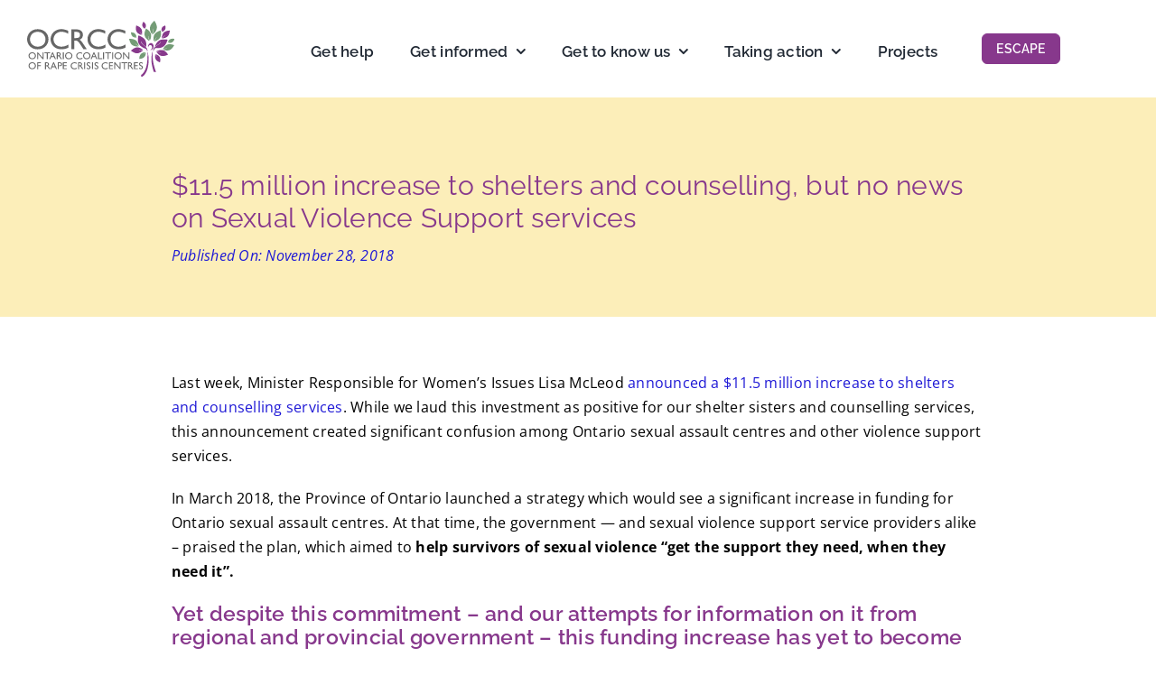

--- FILE ---
content_type: text/html; charset=UTF-8
request_url: https://sexualassaultsupport.ca/11-5-million-increase-to-shelters-and-counselling-but-no-news-on-sexual-violence-support-services/
body_size: 17799
content:
<!DOCTYPE html>
<html class="avada-html-layout-wide avada-html-header-position-top avada-is-100-percent-template" lang="en-US" prefix="og: http://ogp.me/ns# fb: http://ogp.me/ns/fb#">
<head>
	<meta http-equiv="X-UA-Compatible" content="IE=edge" />
	<meta http-equiv="Content-Type" content="text/html; charset=utf-8"/>
	<meta name="viewport" content="width=device-width, initial-scale=1" />
	<meta name='robots' content='index, follow, max-image-preview:large, max-snippet:-1, max-video-preview:-1' />

	<!-- This site is optimized with the Yoast SEO plugin v26.8 - https://yoast.com/product/yoast-seo-wordpress/ -->
	<title>$11.5 million increase to shelters and counselling, but no news on Sexual Violence Support services - OCRCC – Ontario Coalition of Rape Crisis Centres</title>
	<link rel="canonical" href="https://sexualassaultsupport.ca/11-5-million-increase-to-shelters-and-counselling-but-no-news-on-sexual-violence-support-services/" />
	<meta property="og:locale" content="en_US" />
	<meta property="og:type" content="article" />
	<meta property="og:title" content="$11.5 million increase to shelters and counselling, but no news on Sexual Violence Support services - OCRCC – Ontario Coalition of Rape Crisis Centres" />
	<meta property="og:description" content="Last week, Minister Responsible for Women’s Issues Lisa McLeod announced [...]" />
	<meta property="og:url" content="https://sexualassaultsupport.ca/11-5-million-increase-to-shelters-and-counselling-but-no-news-on-sexual-violence-support-services/" />
	<meta property="og:site_name" content="OCRCC – Ontario Coalition of Rape Crisis Centres" />
	<meta property="article:publisher" content="https://www.facebook.com/OntarioCoalitionofRapeCrisisCentres/" />
	<meta property="article:published_time" content="2018-11-28T17:51:00+00:00" />
	<meta name="author" content="Nicole" />
	<meta name="twitter:card" content="summary_large_image" />
	<meta name="twitter:creator" content="@OCRCC_ON" />
	<meta name="twitter:site" content="@OCRCC_ON" />
	<meta name="twitter:label1" content="Written by" />
	<meta name="twitter:data1" content="Nicole" />
	<meta name="twitter:label2" content="Est. reading time" />
	<meta name="twitter:data2" content="1 minute" />
	<script type="application/ld+json" class="yoast-schema-graph">{"@context":"https://schema.org","@graph":[{"@type":"Article","@id":"https://sexualassaultsupport.ca/11-5-million-increase-to-shelters-and-counselling-but-no-news-on-sexual-violence-support-services/#article","isPartOf":{"@id":"https://sexualassaultsupport.ca/11-5-million-increase-to-shelters-and-counselling-but-no-news-on-sexual-violence-support-services/"},"author":{"name":"Nicole","@id":"https://sexualassaultsupport.ca/#/schema/person/64fcf7673df7e2443d035f4376ddd598"},"headline":"$11.5 million increase to shelters and counselling, but no news on Sexual Violence Support services","datePublished":"2018-11-28T17:51:00+00:00","mainEntityOfPage":{"@id":"https://sexualassaultsupport.ca/11-5-million-increase-to-shelters-and-counselling-but-no-news-on-sexual-violence-support-services/"},"wordCount":147,"publisher":{"@id":"https://sexualassaultsupport.ca/#organization"},"keywords":["#MeToo","#SurvivorsCantWait","services","support"],"articleSection":["Sexual Violence in Ontario"],"inLanguage":"en-US"},{"@type":"WebPage","@id":"https://sexualassaultsupport.ca/11-5-million-increase-to-shelters-and-counselling-but-no-news-on-sexual-violence-support-services/","url":"https://sexualassaultsupport.ca/11-5-million-increase-to-shelters-and-counselling-but-no-news-on-sexual-violence-support-services/","name":"$11.5 million increase to shelters and counselling, but no news on Sexual Violence Support services - OCRCC – Ontario Coalition of Rape Crisis Centres","isPartOf":{"@id":"https://sexualassaultsupport.ca/#website"},"datePublished":"2018-11-28T17:51:00+00:00","breadcrumb":{"@id":"https://sexualassaultsupport.ca/11-5-million-increase-to-shelters-and-counselling-but-no-news-on-sexual-violence-support-services/#breadcrumb"},"inLanguage":"en-US","potentialAction":[{"@type":"ReadAction","target":["https://sexualassaultsupport.ca/11-5-million-increase-to-shelters-and-counselling-but-no-news-on-sexual-violence-support-services/"]}]},{"@type":"BreadcrumbList","@id":"https://sexualassaultsupport.ca/11-5-million-increase-to-shelters-and-counselling-but-no-news-on-sexual-violence-support-services/#breadcrumb","itemListElement":[{"@type":"ListItem","position":1,"name":"Home","item":"https://sexualassaultsupport.ca/"},{"@type":"ListItem","position":2,"name":"$11.5 million increase to shelters and counselling, but no news on Sexual Violence Support services"}]},{"@type":"WebSite","@id":"https://sexualassaultsupport.ca/#website","url":"https://sexualassaultsupport.ca/","name":"OCRCC – Ontario Coalition of Rape Crisis Centres","description":"Working together to end sexual violence","publisher":{"@id":"https://sexualassaultsupport.ca/#organization"},"potentialAction":[{"@type":"SearchAction","target":{"@type":"EntryPoint","urlTemplate":"https://sexualassaultsupport.ca/?s={search_term_string}"},"query-input":{"@type":"PropertyValueSpecification","valueRequired":true,"valueName":"search_term_string"}}],"inLanguage":"en-US"},{"@type":"Organization","@id":"https://sexualassaultsupport.ca/#organization","name":"OCRCC – Ontario Coalition of Rape Crisis Centres","url":"https://sexualassaultsupport.ca/","logo":{"@type":"ImageObject","inLanguage":"en-US","@id":"https://sexualassaultsupport.ca/#/schema/logo/image/","url":"https://sexualassaultsupport.ca/wp-content/uploads/2022/10/OCRCC_logo.svg","contentUrl":"https://sexualassaultsupport.ca/wp-content/uploads/2022/10/OCRCC_logo.svg","width":525,"height":202,"caption":"OCRCC – Ontario Coalition of Rape Crisis Centres"},"image":{"@id":"https://sexualassaultsupport.ca/#/schema/logo/image/"},"sameAs":["https://www.facebook.com/OntarioCoalitionofRapeCrisisCentres/","https://x.com/OCRCC_ON","https://www.instagram.com/ocrcc_on/","https://www.youtube.com/channel/UCYltcXu5TqkEYigFU6ZVSyw"]},{"@type":"Person","@id":"https://sexualassaultsupport.ca/#/schema/person/64fcf7673df7e2443d035f4376ddd598","name":"Nicole","image":{"@type":"ImageObject","inLanguage":"en-US","@id":"https://sexualassaultsupport.ca/#/schema/person/image/","url":"https://secure.gravatar.com/avatar/d4a970029f56a336afc161984ba2537e38dae675c72e01edcb51a86a86eea908?s=96&d=mm&r=g","contentUrl":"https://secure.gravatar.com/avatar/d4a970029f56a336afc161984ba2537e38dae675c72e01edcb51a86a86eea908?s=96&d=mm&r=g","caption":"Nicole"}}]}</script>
	<!-- / Yoast SEO plugin. -->


<link rel="alternate" type="application/rss+xml" title="OCRCC – Ontario Coalition of Rape Crisis Centres &raquo; Feed" href="https://sexualassaultsupport.ca/feed/" />
<link rel="alternate" type="application/rss+xml" title="OCRCC – Ontario Coalition of Rape Crisis Centres &raquo; Comments Feed" href="https://sexualassaultsupport.ca/comments/feed/" />
		
		
		
				<link rel="alternate" title="oEmbed (JSON)" type="application/json+oembed" href="https://sexualassaultsupport.ca/wp-json/oembed/1.0/embed?url=https%3A%2F%2Fsexualassaultsupport.ca%2F11-5-million-increase-to-shelters-and-counselling-but-no-news-on-sexual-violence-support-services%2F" />
<link rel="alternate" title="oEmbed (XML)" type="text/xml+oembed" href="https://sexualassaultsupport.ca/wp-json/oembed/1.0/embed?url=https%3A%2F%2Fsexualassaultsupport.ca%2F11-5-million-increase-to-shelters-and-counselling-but-no-news-on-sexual-violence-support-services%2F&#038;format=xml" />
					<meta name="description" content="Last week, Minister Responsible for Women’s Issues Lisa McLeod announced a $11.5 million increase to shelters and counselling services. While we laud this investment as positive for our shelter sisters and counselling services, this announcement created significant confusion among Ontario sexual assault centres and other violence support services.

In March 2018, the Province"/>
				
		<meta property="og:locale" content="en_US"/>
		<meta property="og:type" content="article"/>
		<meta property="og:site_name" content="OCRCC – Ontario Coalition of Rape Crisis Centres"/>
		<meta property="og:title" content="$11.5 million increase to shelters and counselling, but no news on Sexual Violence Support services - OCRCC – Ontario Coalition of Rape Crisis Centres"/>
				<meta property="og:description" content="Last week, Minister Responsible for Women’s Issues Lisa McLeod announced a $11.5 million increase to shelters and counselling services. While we laud this investment as positive for our shelter sisters and counselling services, this announcement created significant confusion among Ontario sexual assault centres and other violence support services.

In March 2018, the Province"/>
				<meta property="og:url" content="https://sexualassaultsupport.ca/11-5-million-increase-to-shelters-and-counselling-but-no-news-on-sexual-violence-support-services/"/>
										<meta property="article:published_time" content="2018-11-28T17:51:00+00:00"/>
											<meta name="author" content="Nicole"/>
								<meta property="og:image" content="https://sexualassaultsupport.ca/wp-content/uploads/2022/10/OCRCC_logo.svg"/>
		<meta property="og:image:width" content="0"/>
		<meta property="og:image:height" content="0"/>
		<meta property="og:image:type" content="image/svg+xml"/>
				<style id='wp-img-auto-sizes-contain-inline-css' type='text/css'>
img:is([sizes=auto i],[sizes^="auto," i]){contain-intrinsic-size:3000px 1500px}
/*# sourceURL=wp-img-auto-sizes-contain-inline-css */
</style>
<link rel='stylesheet' id='child-style-css' href='https://sexualassaultsupport.ca/wp-content/themes/ocrcc/style.css?ver=6.9' type='text/css' media='all' />
<link rel='stylesheet' id='fusion-dynamic-css-css' href='https://sexualassaultsupport.ca/wp-content/uploads/fusion-styles/bacda60e56302607793a924d7bfd5146.min.css?ver=3.14.2' type='text/css' media='all' />
<link rel="https://api.w.org/" href="https://sexualassaultsupport.ca/wp-json/" /><link rel="alternate" title="JSON" type="application/json" href="https://sexualassaultsupport.ca/wp-json/wp/v2/posts/396" /><link rel="EditURI" type="application/rsd+xml" title="RSD" href="https://sexualassaultsupport.ca/xmlrpc.php?rsd" />
<meta name="generator" content="WordPress 6.9" />
<link rel='shortlink' href='https://sexualassaultsupport.ca/?p=396' />
<script type="text/javascript">
(function(url){
	if(/(?:Chrome\/26\.0\.1410\.63 Safari\/537\.31|WordfenceTestMonBot)/.test(navigator.userAgent)){ return; }
	var addEvent = function(evt, handler) {
		if (window.addEventListener) {
			document.addEventListener(evt, handler, false);
		} else if (window.attachEvent) {
			document.attachEvent('on' + evt, handler);
		}
	};
	var removeEvent = function(evt, handler) {
		if (window.removeEventListener) {
			document.removeEventListener(evt, handler, false);
		} else if (window.detachEvent) {
			document.detachEvent('on' + evt, handler);
		}
	};
	var evts = 'contextmenu dblclick drag dragend dragenter dragleave dragover dragstart drop keydown keypress keyup mousedown mousemove mouseout mouseover mouseup mousewheel scroll'.split(' ');
	var logHuman = function() {
		if (window.wfLogHumanRan) { return; }
		window.wfLogHumanRan = true;
		var wfscr = document.createElement('script');
		wfscr.type = 'text/javascript';
		wfscr.async = true;
		wfscr.src = url + '&r=' + Math.random();
		(document.getElementsByTagName('head')[0]||document.getElementsByTagName('body')[0]).appendChild(wfscr);
		for (var i = 0; i < evts.length; i++) {
			removeEvent(evts[i], logHuman);
		}
	};
	for (var i = 0; i < evts.length; i++) {
		addEvent(evts[i], logHuman);
	}
})('//sexualassaultsupport.ca/?wordfence_lh=1&hid=1A951BB2F2914EC48255F3129C0BB62D');
</script><style type="text/css" id="css-fb-visibility">@media screen and (max-width: 640px){.fusion-no-small-visibility{display:none !important;}body .sm-text-align-center{text-align:center !important;}body .sm-text-align-left{text-align:left !important;}body .sm-text-align-right{text-align:right !important;}body .sm-text-align-justify{text-align:justify !important;}body .sm-flex-align-center{justify-content:center !important;}body .sm-flex-align-flex-start{justify-content:flex-start !important;}body .sm-flex-align-flex-end{justify-content:flex-end !important;}body .sm-mx-auto{margin-left:auto !important;margin-right:auto !important;}body .sm-ml-auto{margin-left:auto !important;}body .sm-mr-auto{margin-right:auto !important;}body .fusion-absolute-position-small{position:absolute;width:100%;}.awb-sticky.awb-sticky-small{ position: sticky; top: var(--awb-sticky-offset,0); }}@media screen and (min-width: 641px) and (max-width: 1080px){.fusion-no-medium-visibility{display:none !important;}body .md-text-align-center{text-align:center !important;}body .md-text-align-left{text-align:left !important;}body .md-text-align-right{text-align:right !important;}body .md-text-align-justify{text-align:justify !important;}body .md-flex-align-center{justify-content:center !important;}body .md-flex-align-flex-start{justify-content:flex-start !important;}body .md-flex-align-flex-end{justify-content:flex-end !important;}body .md-mx-auto{margin-left:auto !important;margin-right:auto !important;}body .md-ml-auto{margin-left:auto !important;}body .md-mr-auto{margin-right:auto !important;}body .fusion-absolute-position-medium{position:absolute;width:100%;}.awb-sticky.awb-sticky-medium{ position: sticky; top: var(--awb-sticky-offset,0); }}@media screen and (min-width: 1081px){.fusion-no-large-visibility{display:none !important;}body .lg-text-align-center{text-align:center !important;}body .lg-text-align-left{text-align:left !important;}body .lg-text-align-right{text-align:right !important;}body .lg-text-align-justify{text-align:justify !important;}body .lg-flex-align-center{justify-content:center !important;}body .lg-flex-align-flex-start{justify-content:flex-start !important;}body .lg-flex-align-flex-end{justify-content:flex-end !important;}body .lg-mx-auto{margin-left:auto !important;margin-right:auto !important;}body .lg-ml-auto{margin-left:auto !important;}body .lg-mr-auto{margin-right:auto !important;}body .fusion-absolute-position-large{position:absolute;width:100%;}.awb-sticky.awb-sticky-large{ position: sticky; top: var(--awb-sticky-offset,0); }}</style>		<script type="text/javascript">
			var doc = document.documentElement;
			doc.setAttribute( 'data-useragent', navigator.userAgent );
		</script>
		<!-- Google tag (gtag.js) -->
<script async src="https://www.googletagmanager.com/gtag/js?id=G-CH5Q39MH59"></script>
<script>
  window.dataLayer = window.dataLayer || [];
  function gtag(){dataLayer.push(arguments);}
  gtag('js', new Date());

  gtag('config', 'G-CH5Q39MH59');
</script>
	<link rel="apple-touch-icon" sizes="180x180" href="/apple-touch-icon.png">
<link rel="icon" type="image/png" sizes="32x32" href="/favicon-32x32.png">
<link rel="icon" type="image/png" sizes="16x16" href="/favicon-16x16.png">
<link rel="manifest" href="/site.webmanifest">
<link rel="mask-icon" href="/safari-pinned-tab.svg" color="#5bbad5">
<meta name="msapplication-TileColor" content="#da532c">
<meta name="theme-color" content="#ffffff"><style id='global-styles-inline-css' type='text/css'>
:root{--wp--preset--aspect-ratio--square: 1;--wp--preset--aspect-ratio--4-3: 4/3;--wp--preset--aspect-ratio--3-4: 3/4;--wp--preset--aspect-ratio--3-2: 3/2;--wp--preset--aspect-ratio--2-3: 2/3;--wp--preset--aspect-ratio--16-9: 16/9;--wp--preset--aspect-ratio--9-16: 9/16;--wp--preset--color--black: #000000;--wp--preset--color--cyan-bluish-gray: #abb8c3;--wp--preset--color--white: #ffffff;--wp--preset--color--pale-pink: #f78da7;--wp--preset--color--vivid-red: #cf2e2e;--wp--preset--color--luminous-vivid-orange: #ff6900;--wp--preset--color--luminous-vivid-amber: #fcb900;--wp--preset--color--light-green-cyan: #7bdcb5;--wp--preset--color--vivid-green-cyan: #00d084;--wp--preset--color--pale-cyan-blue: #8ed1fc;--wp--preset--color--vivid-cyan-blue: #0693e3;--wp--preset--color--vivid-purple: #9b51e0;--wp--preset--color--awb-color-1: #ffffff;--wp--preset--color--awb-color-2: #87388c;--wp--preset--color--awb-color-3: #fceeb9;--wp--preset--color--awb-color-4: #739c75;--wp--preset--color--awb-color-5: #198fd9;--wp--preset--color--awb-color-6: #707070;--wp--preset--color--awb-color-7: #f5d34c;--wp--preset--color--awb-color-8: #020202;--wp--preset--color--awb-color-custom-1: #cedccf;--wp--preset--color--awb-color-custom-2: #e7f2e8;--wp--preset--color--awb-color-custom-3: #e7d7e8;--wp--preset--color--awb-color-custom-4: #faf4df;--wp--preset--gradient--vivid-cyan-blue-to-vivid-purple: linear-gradient(135deg,rgb(6,147,227) 0%,rgb(155,81,224) 100%);--wp--preset--gradient--light-green-cyan-to-vivid-green-cyan: linear-gradient(135deg,rgb(122,220,180) 0%,rgb(0,208,130) 100%);--wp--preset--gradient--luminous-vivid-amber-to-luminous-vivid-orange: linear-gradient(135deg,rgb(252,185,0) 0%,rgb(255,105,0) 100%);--wp--preset--gradient--luminous-vivid-orange-to-vivid-red: linear-gradient(135deg,rgb(255,105,0) 0%,rgb(207,46,46) 100%);--wp--preset--gradient--very-light-gray-to-cyan-bluish-gray: linear-gradient(135deg,rgb(238,238,238) 0%,rgb(169,184,195) 100%);--wp--preset--gradient--cool-to-warm-spectrum: linear-gradient(135deg,rgb(74,234,220) 0%,rgb(151,120,209) 20%,rgb(207,42,186) 40%,rgb(238,44,130) 60%,rgb(251,105,98) 80%,rgb(254,248,76) 100%);--wp--preset--gradient--blush-light-purple: linear-gradient(135deg,rgb(255,206,236) 0%,rgb(152,150,240) 100%);--wp--preset--gradient--blush-bordeaux: linear-gradient(135deg,rgb(254,205,165) 0%,rgb(254,45,45) 50%,rgb(107,0,62) 100%);--wp--preset--gradient--luminous-dusk: linear-gradient(135deg,rgb(255,203,112) 0%,rgb(199,81,192) 50%,rgb(65,88,208) 100%);--wp--preset--gradient--pale-ocean: linear-gradient(135deg,rgb(255,245,203) 0%,rgb(182,227,212) 50%,rgb(51,167,181) 100%);--wp--preset--gradient--electric-grass: linear-gradient(135deg,rgb(202,248,128) 0%,rgb(113,206,126) 100%);--wp--preset--gradient--midnight: linear-gradient(135deg,rgb(2,3,129) 0%,rgb(40,116,252) 100%);--wp--preset--font-size--small: 12px;--wp--preset--font-size--medium: 20px;--wp--preset--font-size--large: 24px;--wp--preset--font-size--x-large: 42px;--wp--preset--font-size--normal: 16px;--wp--preset--font-size--xlarge: 32px;--wp--preset--font-size--huge: 48px;--wp--preset--spacing--20: 0.44rem;--wp--preset--spacing--30: 0.67rem;--wp--preset--spacing--40: 1rem;--wp--preset--spacing--50: 1.5rem;--wp--preset--spacing--60: 2.25rem;--wp--preset--spacing--70: 3.38rem;--wp--preset--spacing--80: 5.06rem;--wp--preset--shadow--natural: 6px 6px 9px rgba(0, 0, 0, 0.2);--wp--preset--shadow--deep: 12px 12px 50px rgba(0, 0, 0, 0.4);--wp--preset--shadow--sharp: 6px 6px 0px rgba(0, 0, 0, 0.2);--wp--preset--shadow--outlined: 6px 6px 0px -3px rgb(255, 255, 255), 6px 6px rgb(0, 0, 0);--wp--preset--shadow--crisp: 6px 6px 0px rgb(0, 0, 0);}:where(.is-layout-flex){gap: 0.5em;}:where(.is-layout-grid){gap: 0.5em;}body .is-layout-flex{display: flex;}.is-layout-flex{flex-wrap: wrap;align-items: center;}.is-layout-flex > :is(*, div){margin: 0;}body .is-layout-grid{display: grid;}.is-layout-grid > :is(*, div){margin: 0;}:where(.wp-block-columns.is-layout-flex){gap: 2em;}:where(.wp-block-columns.is-layout-grid){gap: 2em;}:where(.wp-block-post-template.is-layout-flex){gap: 1.25em;}:where(.wp-block-post-template.is-layout-grid){gap: 1.25em;}.has-black-color{color: var(--wp--preset--color--black) !important;}.has-cyan-bluish-gray-color{color: var(--wp--preset--color--cyan-bluish-gray) !important;}.has-white-color{color: var(--wp--preset--color--white) !important;}.has-pale-pink-color{color: var(--wp--preset--color--pale-pink) !important;}.has-vivid-red-color{color: var(--wp--preset--color--vivid-red) !important;}.has-luminous-vivid-orange-color{color: var(--wp--preset--color--luminous-vivid-orange) !important;}.has-luminous-vivid-amber-color{color: var(--wp--preset--color--luminous-vivid-amber) !important;}.has-light-green-cyan-color{color: var(--wp--preset--color--light-green-cyan) !important;}.has-vivid-green-cyan-color{color: var(--wp--preset--color--vivid-green-cyan) !important;}.has-pale-cyan-blue-color{color: var(--wp--preset--color--pale-cyan-blue) !important;}.has-vivid-cyan-blue-color{color: var(--wp--preset--color--vivid-cyan-blue) !important;}.has-vivid-purple-color{color: var(--wp--preset--color--vivid-purple) !important;}.has-black-background-color{background-color: var(--wp--preset--color--black) !important;}.has-cyan-bluish-gray-background-color{background-color: var(--wp--preset--color--cyan-bluish-gray) !important;}.has-white-background-color{background-color: var(--wp--preset--color--white) !important;}.has-pale-pink-background-color{background-color: var(--wp--preset--color--pale-pink) !important;}.has-vivid-red-background-color{background-color: var(--wp--preset--color--vivid-red) !important;}.has-luminous-vivid-orange-background-color{background-color: var(--wp--preset--color--luminous-vivid-orange) !important;}.has-luminous-vivid-amber-background-color{background-color: var(--wp--preset--color--luminous-vivid-amber) !important;}.has-light-green-cyan-background-color{background-color: var(--wp--preset--color--light-green-cyan) !important;}.has-vivid-green-cyan-background-color{background-color: var(--wp--preset--color--vivid-green-cyan) !important;}.has-pale-cyan-blue-background-color{background-color: var(--wp--preset--color--pale-cyan-blue) !important;}.has-vivid-cyan-blue-background-color{background-color: var(--wp--preset--color--vivid-cyan-blue) !important;}.has-vivid-purple-background-color{background-color: var(--wp--preset--color--vivid-purple) !important;}.has-black-border-color{border-color: var(--wp--preset--color--black) !important;}.has-cyan-bluish-gray-border-color{border-color: var(--wp--preset--color--cyan-bluish-gray) !important;}.has-white-border-color{border-color: var(--wp--preset--color--white) !important;}.has-pale-pink-border-color{border-color: var(--wp--preset--color--pale-pink) !important;}.has-vivid-red-border-color{border-color: var(--wp--preset--color--vivid-red) !important;}.has-luminous-vivid-orange-border-color{border-color: var(--wp--preset--color--luminous-vivid-orange) !important;}.has-luminous-vivid-amber-border-color{border-color: var(--wp--preset--color--luminous-vivid-amber) !important;}.has-light-green-cyan-border-color{border-color: var(--wp--preset--color--light-green-cyan) !important;}.has-vivid-green-cyan-border-color{border-color: var(--wp--preset--color--vivid-green-cyan) !important;}.has-pale-cyan-blue-border-color{border-color: var(--wp--preset--color--pale-cyan-blue) !important;}.has-vivid-cyan-blue-border-color{border-color: var(--wp--preset--color--vivid-cyan-blue) !important;}.has-vivid-purple-border-color{border-color: var(--wp--preset--color--vivid-purple) !important;}.has-vivid-cyan-blue-to-vivid-purple-gradient-background{background: var(--wp--preset--gradient--vivid-cyan-blue-to-vivid-purple) !important;}.has-light-green-cyan-to-vivid-green-cyan-gradient-background{background: var(--wp--preset--gradient--light-green-cyan-to-vivid-green-cyan) !important;}.has-luminous-vivid-amber-to-luminous-vivid-orange-gradient-background{background: var(--wp--preset--gradient--luminous-vivid-amber-to-luminous-vivid-orange) !important;}.has-luminous-vivid-orange-to-vivid-red-gradient-background{background: var(--wp--preset--gradient--luminous-vivid-orange-to-vivid-red) !important;}.has-very-light-gray-to-cyan-bluish-gray-gradient-background{background: var(--wp--preset--gradient--very-light-gray-to-cyan-bluish-gray) !important;}.has-cool-to-warm-spectrum-gradient-background{background: var(--wp--preset--gradient--cool-to-warm-spectrum) !important;}.has-blush-light-purple-gradient-background{background: var(--wp--preset--gradient--blush-light-purple) !important;}.has-blush-bordeaux-gradient-background{background: var(--wp--preset--gradient--blush-bordeaux) !important;}.has-luminous-dusk-gradient-background{background: var(--wp--preset--gradient--luminous-dusk) !important;}.has-pale-ocean-gradient-background{background: var(--wp--preset--gradient--pale-ocean) !important;}.has-electric-grass-gradient-background{background: var(--wp--preset--gradient--electric-grass) !important;}.has-midnight-gradient-background{background: var(--wp--preset--gradient--midnight) !important;}.has-small-font-size{font-size: var(--wp--preset--font-size--small) !important;}.has-medium-font-size{font-size: var(--wp--preset--font-size--medium) !important;}.has-large-font-size{font-size: var(--wp--preset--font-size--large) !important;}.has-x-large-font-size{font-size: var(--wp--preset--font-size--x-large) !important;}
/*# sourceURL=global-styles-inline-css */
</style>
</head>

<body class="wp-singular post-template-default single single-post postid-396 single-format-standard wp-theme-Avada wp-child-theme-ocrcc awb-no-sidebars fusion-image-hovers fusion-pagination-sizing fusion-button_type-flat fusion-button_span-no fusion-button_gradient-linear avada-image-rollover-circle-yes avada-image-rollover-yes avada-image-rollover-direction-left fusion-body ltr fusion-sticky-header no-mobile-sticky-header no-mobile-slidingbar no-mobile-totop fusion-disable-outline fusion-sub-menu-fade mobile-logo-pos-left layout-wide-mode avada-has-boxed-modal-shadow- layout-scroll-offset-full avada-has-zero-margin-offset-top fusion-top-header menu-text-align-center mobile-menu-design-classic fusion-show-pagination-text fusion-header-layout-v1 avada-responsive avada-footer-fx-none avada-menu-highlight-style-bar fusion-search-form-clean fusion-main-menu-search-overlay fusion-avatar-circle avada-sticky-shrinkage avada-dropdown-styles avada-blog-layout-large avada-blog-archive-layout-large avada-header-shadow-no avada-menu-icon-position-left avada-has-megamenu-shadow avada-has-mobile-menu-search avada-has-main-nav-search-icon avada-has-breadcrumb-mobile-hidden avada-has-titlebar-hide avada-header-border-color-full-transparent avada-has-pagination-width_height avada-flyout-menu-direction-fade avada-ec-views-v1" data-awb-post-id="396">
		<a class="skip-link screen-reader-text" href="#content">Skip to content</a>

	<div id="boxed-wrapper">
		
		<div id="wrapper" class="fusion-wrapper">
			<div id="home" style="position:relative;top:-1px;"></div>
												<div class="fusion-tb-header"><div class="fusion-fullwidth fullwidth-box fusion-builder-row-1 fusion-flex-container has-pattern-background has-mask-background hundred-percent-fullwidth non-hundred-percent-height-scrolling fusion-no-small-visibility fusion-no-medium-visibility fusion-sticky-container" style="--awb-border-radius-top-left:0px;--awb-border-radius-top-right:0px;--awb-border-radius-bottom-right:0px;--awb-border-radius-bottom-left:0px;--awb-padding-top:20px;--awb-margin-top:0px;--awb-sticky-background-color:var(--awb-color1) !important;--awb-flex-wrap:wrap;" data-transition-offset="0" data-scroll-offset="0" data-sticky-medium-visibility="1" data-sticky-large-visibility="1" ><div class="fusion-builder-row fusion-row fusion-flex-align-items-center fusion-flex-content-wrap" style="width:104% !important;max-width:104% !important;margin-left: calc(-4% / 2 );margin-right: calc(-4% / 2 );"><div class="fusion-layout-column fusion_builder_column fusion-builder-column-0 fusion_builder_column_1_6 1_6 fusion-flex-column" style="--awb-bg-size:cover;--awb-width-large:16.666666666667%;--awb-margin-top-large:0px;--awb-spacing-right-large:11.52%;--awb-margin-bottom-large:20px;--awb-spacing-left-large:11.52%;--awb-width-medium:16.666666666667%;--awb-order-medium:0;--awb-spacing-right-medium:11.52%;--awb-spacing-left-medium:11.52%;--awb-width-small:33.333333333333%;--awb-order-small:0;--awb-spacing-right-small:5.76%;--awb-spacing-left-small:5.76%;"><div class="fusion-column-wrapper fusion-column-has-shadow fusion-flex-justify-content-flex-start fusion-content-layout-column"><div class="fusion-image-element " style="--awb-max-width:182px;--awb-caption-title-font-family:var(--h2_typography-font-family);--awb-caption-title-font-weight:var(--h2_typography-font-weight);--awb-caption-title-font-style:var(--h2_typography-font-style);--awb-caption-title-size:var(--h2_typography-font-size);--awb-caption-title-transform:var(--h2_typography-text-transform);--awb-caption-title-line-height:var(--h2_typography-line-height);--awb-caption-title-letter-spacing:var(--h2_typography-letter-spacing);"><span class=" fusion-imageframe imageframe-none imageframe-1 hover-type-none"><a class="fusion-no-lightbox" href="/" target="_self" aria-label="OCRCC_logo"><img fetchpriority="high" decoding="async" width="525" height="202" alt="OCRCC Logo" src="data:image/svg+xml,%3Csvg%20xmlns%3D%27http%3A%2F%2Fwww.w3.org%2F2000%2Fsvg%27%20width%3D%27525%27%20height%3D%27202%27%20viewBox%3D%270%200%20525%20202%27%3E%3Crect%20width%3D%27525%27%20height%3D%27202%27%20fill-opacity%3D%220%22%2F%3E%3C%2Fsvg%3E" data-orig-src="https://sexualassaultsupport.ca/wp-content/uploads/2022/10/OCRCC_logo.svg" class="lazyload img-responsive wp-image-544"/></a></span></div></div></div><div class="fusion-layout-column fusion_builder_column fusion-builder-column-1 fusion_builder_column_2_3 2_3 fusion-flex-column fusion-flex-align-self-center" style="--awb-bg-size:cover;--awb-width-large:66.666666666667%;--awb-margin-top-large:0px;--awb-spacing-right-large:2.88%;--awb-margin-bottom-large:20px;--awb-spacing-left-large:2.88%;--awb-width-medium:16.666666666667%;--awb-order-medium:0;--awb-spacing-right-medium:11.52%;--awb-spacing-left-medium:11.52%;--awb-width-small:16.666666666667%;--awb-order-small:0;--awb-spacing-right-small:11.52%;--awb-spacing-left-small:11.52%;"><div class="fusion-column-wrapper fusion-column-has-shadow fusion-flex-justify-content-flex-start fusion-content-layout-column"><nav class="awb-menu awb-menu_row awb-menu_em-hover mobile-mode-collapse-to-button awb-menu_icons-left awb-menu_dc-yes mobile-trigger-fullwidth-off awb-menu_mobile-toggle awb-menu_indent-left mobile-size-full-absolute loading mega-menu-loading awb-menu_desktop awb-menu_dropdown awb-menu_expand-right awb-menu_transition-slide_up fusion-no-small-visibility fusion-no-medium-visibility" style="--awb-font-size:17px;--awb-line-height:20px;--awb-gap:40px;--awb-align-items:center;--awb-justify-content:flex-end;--awb-items-padding-top:5px;--awb-active-color:var(--awb-color2);--awb-submenu-bg:var(--awb-custom_color_2);--awb-submenu-sep-color:rgba(226,226,226,0);--awb-submenu-active-bg:var(--awb-custom_color_2);--awb-submenu-active-color:var(--awb-color2);--awb-submenu-space:38px;--awb-submenu-max-width:100%;--awb-icons-hover-color:var(--awb-color2);--awb-main-justify-content:flex-start;--awb-mobile-nav-button-align-hor:flex-end;--awb-justify-title:flex-start;--awb-mobile-justify:flex-start;--awb-mobile-caret-left:auto;--awb-mobile-caret-right:0;--awb-box-shadow:0px 5px 0px 0px var(--awb-custom_color_2) inset;;--awb-fusion-font-family-typography:&quot;Raleway&quot;;--awb-fusion-font-style-typography:normal;--awb-fusion-font-weight-typography:600;--awb-fusion-font-family-submenu-typography:inherit;--awb-fusion-font-style-submenu-typography:normal;--awb-fusion-font-weight-submenu-typography:400;--awb-fusion-font-family-mobile-typography:inherit;--awb-fusion-font-style-mobile-typography:normal;--awb-fusion-font-weight-mobile-typography:400;" aria-label="Main Menu" data-breakpoint="1150" data-count="0" data-transition-type="center" data-transition-time="300" data-expand="right"><button type="button" class="awb-menu__m-toggle awb-menu__m-toggle_no-text" aria-expanded="false" aria-controls="menu-main-menu"><span class="awb-menu__m-toggle-inner"><span class="collapsed-nav-text"><span class="screen-reader-text">Toggle Navigation</span></span><span class="awb-menu__m-collapse-icon awb-menu__m-collapse-icon_no-text"><span class="awb-menu__m-collapse-icon-open awb-menu__m-collapse-icon-open_no-text fa-bars fas"></span><span class="awb-menu__m-collapse-icon-close awb-menu__m-collapse-icon-close_no-text fa-times fas"></span></span></span></button><ul id="menu-main-menu" class="fusion-menu awb-menu__main-ul awb-menu__main-ul_row"><li  id="menu-item-567"  class="menu-item menu-item-type-post_type menu-item-object-page menu-item-567 awb-menu__li awb-menu__main-li awb-menu__main-li_regular"  data-item-id="567"><span class="awb-menu__main-background-default awb-menu__main-background-default_center"></span><span class="awb-menu__main-background-active awb-menu__main-background-active_center"></span><a  href="https://sexualassaultsupport.ca/get-help/" class="awb-menu__main-a awb-menu__main-a_regular"><span class="menu-text">Get help</span></a></li><li  id="menu-item-564"  class="menu-item menu-item-type-post_type menu-item-object-page menu-item-has-children menu-item-564 awb-menu__li awb-menu__main-li awb-menu__main-li_regular"  data-item-id="564"><span class="awb-menu__main-background-default awb-menu__main-background-default_center"></span><span class="awb-menu__main-background-active awb-menu__main-background-active_center"></span><a  href="https://sexualassaultsupport.ca/get-informed/" class="awb-menu__main-a awb-menu__main-a_regular"><span class="menu-text">Get informed</span><span class="awb-menu__open-nav-submenu-hover"></span></a><button type="button" aria-label="Open submenu of Get informed" aria-expanded="false" class="awb-menu__open-nav-submenu_mobile awb-menu__open-nav-submenu_main"></button><div class="awb-menu__mega-wrap" id="awb-mega-menu-1457" data-width="viewport_width" style="--awb-megamenu-width:100vw"><div class="fusion-fullwidth fullwidth-box fusion-builder-row-1-1 fusion-flex-container has-pattern-background has-mask-background nonhundred-percent-fullwidth non-hundred-percent-height-scrolling" style="--link_hover_color: var(--awb-color5);--link_color: #111111;--awb-border-radius-top-left:0px;--awb-border-radius-top-right:0px;--awb-border-radius-bottom-right:0px;--awb-border-radius-bottom-left:0px;--awb-padding-top:0px;--awb-padding-right:0px;--awb-padding-bottom:0px;--awb-padding-left:0px;--awb-margin-top:0px;--awb-background-color:var(--awb-custom_color_2);--awb-flex-wrap:wrap;" ><div class="fusion-builder-row fusion-row fusion-flex-align-items-flex-start fusion-flex-content-wrap" style="max-width:calc( 900px + 0px );margin-left: calc(-0px / 2 );margin-right: calc(-0px / 2 );"><div class="fusion-layout-column fusion_builder_column fusion-builder-column-2 fusion_builder_column_1_3 1_3 fusion-flex-column fusion-flex-align-self-stretch" style="--awb-padding-top:40px;--awb-padding-right:45px;--awb-padding-bottom:45px;--awb-padding-left:45px;--awb-bg-blend:soft-light;--awb-bg-size:cover;--awb-width-large:33.333333333333%;--awb-flex-grow:0;--awb-flex-shrink:0;--awb-margin-top-large:0px;--awb-spacing-right-large:0px;--awb-margin-bottom-large:0px;--awb-spacing-left-large:0px;--awb-width-medium:50%;--awb-order-medium:0;--awb-flex-grow-medium:0;--awb-flex-shrink-medium:0;--awb-spacing-right-medium:0px;--awb-spacing-left-medium:0px;--awb-width-small:100%;--awb-order-small:0;--awb-flex-grow-small:0;--awb-flex-shrink-small:0;--awb-spacing-right-small:0px;--awb-spacing-left-small:0px;"><div class="fusion-column-wrapper fusion-column-has-shadow fusion-flex-justify-content-flex-start fusion-content-layout-column"><div class="fusion-title title fusion-title-1 fusion-sep-none fusion-title-text fusion-title-size-div" style="--awb-text-color:var(--awb-color2);--awb-margin-left:30px;--awb-font-size:24px;"><div class="fusion-title-heading title-heading-left title-heading-tag fusion-responsive-typography-calculated" style="font-family:&quot;Raleway&quot;;font-style:normal;font-weight:600;margin:0;text-transform:none;font-size:1em;--fontSize:24;--minFontSize:24;line-height:1.08;">Get informed.</div></div><div class="fusion-separator fusion-full-width-sep" style="align-self: center;margin-left: auto;margin-right: auto;margin-bottom:20px;width:100%;"><div class="fusion-separator-border sep-single sep-dashed" style="--awb-height:20px;--awb-amount:20px;--awb-sep-color:var(--awb-custom_color_1);border-color:var(--awb-custom_color_1);border-top-width:1px;"></div></div></div></div><div class="fusion-layout-column fusion_builder_column fusion-builder-column-3 fusion_builder_column_1_3 1_3 fusion-flex-column fusion-flex-align-self-flex-start" style="--awb-padding-top:40px;--awb-padding-right:25px;--awb-padding-bottom:25px;--awb-padding-left:25px;--awb-bg-blend:soft-light;--awb-bg-size:cover;--awb-width-large:33.333333333333%;--awb-flex-grow:0;--awb-flex-shrink:0;--awb-margin-top-large:0px;--awb-spacing-right-large:0px;--awb-margin-bottom-large:0px;--awb-spacing-left-large:0px;--awb-width-medium:50%;--awb-order-medium:0;--awb-flex-grow-medium:0;--awb-flex-shrink-medium:0;--awb-spacing-right-medium:0px;--awb-spacing-left-medium:0px;--awb-width-small:100%;--awb-order-small:0;--awb-flex-grow-small:0;--awb-flex-shrink-small:0;--awb-spacing-right-small:0px;--awb-spacing-left-small:0px;"><div class="fusion-column-wrapper fusion-column-has-shadow fusion-flex-justify-content-flex-start fusion-content-layout-column"><nav class="awb-submenu awb-submenu_column awb-submenu_em-hover awb-submenu_icons-left awb-submenu_dc-yes awb-submenu_transition-fade awb-submenu_v-stacked" style="--awb-line-height:20px;--awb-submenu-items-padding-top:10px;--awb-submenu-items-padding-bottom:10px;--awb-submenu-line-height:20px;--awb-main-justify-content:flex-start;--awb-active-color:var(--awb-color2);--awb-submenu-bg:rgba(255,255,255,0);--awb-submenu-active-color:var(--awb-color2);--awb-icons-hover-color:var(--awb-color2);--awb-items-padding-top:5px;--awb-items-padding-bottom:5px;--awb-font-size:17px;--awb-submenu-items-padding-top:10px;--awb-submenu-items-padding-bottom:10px;--awb-submenu-font-size:17px;--awb-box-shadow:0px 5px 0px 0px var(--awb-custom_color_2) inset;;--awb-fusion-font-family-typography:&quot;Raleway&quot;;--awb-fusion-font-style-typography:normal;--awb-fusion-font-weight-typography:600;--awb-fusion-font-family-submenu-typography:&quot;Raleway&quot;;--awb-fusion-font-style-submenu-typography:normal;--awb-fusion-font-weight-submenu-typography:600;" aria-label="Menu" data-count="0" data-transition-type="fade" data-transition-time="300" data-breakpoint="0"><ul id="menu-get-informed-submenu" class="fusion-menu awb-submenu__main-ul awb-submenu__main-ul_column"><li  id="menu-item-1425"  class="menu-item menu-item-type-post_type menu-item-object-page menu-item-1425 awb-submenu__li awb-submenu__main-li awb-submenu__main-li_regular"  data-item-id="1425"><span class="awb-submenu__main-background-default awb-submenu__main-background-default_fade"></span><span class="awb-submenu__main-background-active awb-submenu__main-background-active_fade"></span><a  href="https://sexualassaultsupport.ca/something-happened-to-me/" class="awb-submenu__main-a awb-submenu__main-a_regular"><span class="menu-text">Something happened to me</span></a></li><li  id="menu-item-1429"  class="menu-item menu-item-type-post_type menu-item-object-page menu-item-1429 awb-submenu__li awb-submenu__main-li awb-submenu__main-li_regular"  data-item-id="1429"><span class="awb-submenu__main-background-default awb-submenu__main-background-default_fade"></span><span class="awb-submenu__main-background-active awb-submenu__main-background-active_fade"></span><a  href="https://sexualassaultsupport.ca/what-is-sexual-violence/" class="awb-submenu__main-a awb-submenu__main-a_regular"><span class="menu-text">What is sexual violence</span></a></li><li  id="menu-item-1427"  class="menu-item menu-item-type-post_type menu-item-object-page menu-item-1427 awb-submenu__li awb-submenu__main-li awb-submenu__main-li_regular"  data-item-id="1427"><span class="awb-submenu__main-background-default awb-submenu__main-background-default_fade"></span><span class="awb-submenu__main-background-active awb-submenu__main-background-active_fade"></span><a  href="https://sexualassaultsupport.ca/what-is-consent/" class="awb-submenu__main-a awb-submenu__main-a_regular"><span class="menu-text">What is consent?</span></a></li><li  id="menu-item-1428"  class="menu-item menu-item-type-post_type menu-item-object-page menu-item-1428 awb-submenu__li awb-submenu__main-li awb-submenu__main-li_regular"  data-item-id="1428"><span class="awb-submenu__main-background-default awb-submenu__main-background-default_fade"></span><span class="awb-submenu__main-background-active awb-submenu__main-background-active_fade"></span><a  href="https://sexualassaultsupport.ca/what-is-sexual-harassment/" class="awb-submenu__main-a awb-submenu__main-a_regular"><span class="menu-text">What is sexual harassment?</span></a></li><li  id="menu-item-1424"  class="menu-item menu-item-type-post_type menu-item-object-page menu-item-1424 awb-submenu__li awb-submenu__main-li awb-submenu__main-li_regular"  data-item-id="1424"><span class="awb-submenu__main-background-default awb-submenu__main-background-default_fade"></span><span class="awb-submenu__main-background-active awb-submenu__main-background-active_fade"></span><a  href="https://sexualassaultsupport.ca/human-trafficking/" class="awb-submenu__main-a awb-submenu__main-a_regular"><span class="menu-text">Human Trafficking</span></a></li><li  id="menu-item-1426"  class="menu-item menu-item-type-post_type menu-item-object-page menu-item-1426 awb-submenu__li awb-submenu__main-li awb-submenu__main-li_regular"  data-item-id="1426"><span class="awb-submenu__main-background-default awb-submenu__main-background-default_fade"></span><span class="awb-submenu__main-background-active awb-submenu__main-background-active_fade"></span><a  href="https://sexualassaultsupport.ca/statistics-sexual-violence-in-canada/" class="awb-submenu__main-a awb-submenu__main-a_regular"><span class="menu-text">Sexual Violence in Canada</span></a></li></ul></nav></div></div><div class="fusion-layout-column fusion_builder_column fusion-builder-column-4 fusion_builder_column_1_3 1_3 fusion-flex-column fusion-flex-align-self-stretch" style="--awb-padding-top:40px;--awb-padding-right:25px;--awb-padding-bottom:25px;--awb-padding-left:25px;--awb-bg-blend:soft-light;--awb-bg-size:cover;--awb-width-large:33.333333333333%;--awb-flex-grow:0;--awb-flex-shrink:0;--awb-margin-top-large:0px;--awb-spacing-right-large:0px;--awb-margin-bottom-large:0px;--awb-spacing-left-large:0px;--awb-width-medium:50%;--awb-order-medium:0;--awb-flex-grow-medium:0;--awb-flex-shrink-medium:0;--awb-spacing-right-medium:0px;--awb-spacing-left-medium:0px;--awb-width-small:100%;--awb-order-small:0;--awb-flex-grow-small:0;--awb-flex-shrink-small:0;--awb-spacing-right-small:0px;--awb-spacing-left-small:0px;"><div class="fusion-column-wrapper fusion-column-has-shadow fusion-flex-justify-content-flex-start fusion-content-layout-column"><nav class="awb-submenu awb-submenu_column awb-submenu_em-hover awb-submenu_icons-left awb-submenu_dc-yes awb-submenu_transition-fade awb-submenu_v-stacked" style="--awb-line-height:20px;--awb-submenu-items-padding-top:10px;--awb-submenu-items-padding-bottom:10px;--awb-submenu-line-height:20px;--awb-main-justify-content:flex-start;--awb-active-color:var(--awb-color2);--awb-submenu-bg:rgba(255,255,255,0);--awb-submenu-active-color:var(--awb-color2);--awb-icons-hover-color:var(--awb-color2);--awb-margin-bottom:5px;--awb-items-padding-top:5px;--awb-items-padding-bottom:5px;--awb-font-size:17px;--awb-min-height:0px;--awb-submenu-items-padding-top:10px;--awb-submenu-items-padding-bottom:10px;--awb-submenu-font-size:17px;--awb-box-shadow:0px 5px 0px 0px var(--awb-custom_color_2) inset;;--awb-fusion-font-family-typography:&quot;Raleway&quot;;--awb-fusion-font-style-typography:normal;--awb-fusion-font-weight-typography:600;--awb-fusion-font-family-submenu-typography:&quot;Raleway&quot;;--awb-fusion-font-style-submenu-typography:normal;--awb-fusion-font-weight-submenu-typography:600;" aria-label="Menu" data-count="1" data-transition-type="fade" data-transition-time="300" data-breakpoint="0"><ul id="menu-for-the-media-submenu" class="fusion-menu awb-submenu__main-ul awb-submenu__main-ul_column"><li  id="menu-item-1430"  class="menu-item menu-item-type-post_type menu-item-object-page menu-item-1430 awb-submenu__li awb-submenu__main-li awb-submenu__main-li_regular"  data-item-id="1430"><span class="awb-submenu__main-background-default awb-submenu__main-background-default_fade"></span><span class="awb-submenu__main-background-active awb-submenu__main-background-active_fade"></span><a  href="https://sexualassaultsupport.ca/for-the-media/" class="awb-submenu__main-a awb-submenu__main-a_regular"><span class="menu-text">For the media</span></a></li></ul></nav><div class="fusion-separator fusion-full-width-sep" style="align-self: center;margin-left: auto;margin-right: auto;margin-bottom:10px;width:100%;"><div class="fusion-separator-border sep-single sep-dashed" style="--awb-height:20px;--awb-amount:20px;--awb-sep-color:var(--awb-custom_color_1);border-color:var(--awb-custom_color_1);border-top-width:1px;"></div></div><div class="fusion-text fusion-text-1" style="--awb-font-size:14px;"><p>If you are a member of the media, you have the power to shape conversations about sexual violence.</p>
</div></div></div></div></div>
</div><ul class="awb-menu__sub-ul awb-menu__sub-ul_main"><li  id="menu-item-1003"  class="menu-item menu-item-type-post_type menu-item-object-page menu-item-1003 awb-menu__li awb-menu__sub-li" ><a  href="https://sexualassaultsupport.ca/something-happened-to-me/" class="awb-menu__sub-a"><span>Something happened to me</span></a></li><li  id="menu-item-1009"  class="menu-item menu-item-type-post_type menu-item-object-page menu-item-1009 awb-menu__li awb-menu__sub-li" ><a  href="https://sexualassaultsupport.ca/what-is-sexual-violence/" class="awb-menu__sub-a"><span>What is sexual violence</span></a></li><li  id="menu-item-1014"  class="menu-item menu-item-type-post_type menu-item-object-page menu-item-1014 awb-menu__li awb-menu__sub-li" ><a  href="https://sexualassaultsupport.ca/what-is-consent/" class="awb-menu__sub-a"><span>What is consent?</span></a></li><li  id="menu-item-1020"  class="menu-item menu-item-type-post_type menu-item-object-page menu-item-1020 awb-menu__li awb-menu__sub-li" ><a  href="https://sexualassaultsupport.ca/what-is-sexual-harassment/" class="awb-menu__sub-a"><span>What is sexual harassment?</span></a></li><li  id="menu-item-1025"  class="menu-item menu-item-type-post_type menu-item-object-page menu-item-1025 awb-menu__li awb-menu__sub-li" ><a  href="https://sexualassaultsupport.ca/human-trafficking/" class="awb-menu__sub-a"><span>Human Trafficking</span></a></li><li  id="menu-item-1033"  class="menu-item menu-item-type-post_type menu-item-object-page menu-item-1033 awb-menu__li awb-menu__sub-li" ><a  href="https://sexualassaultsupport.ca/statistics-sexual-violence-in-canada/" class="awb-menu__sub-a"><span>Sexual Violence in Canada</span></a></li><li  id="menu-item-1006"  class="menu-item menu-item-type-post_type menu-item-object-page menu-item-1006 awb-menu__li awb-menu__sub-li" ><a  href="https://sexualassaultsupport.ca/for-the-media/" class="awb-menu__sub-a"><span>For the media</span></a></li></ul></li><li  id="menu-item-566"  class="menu-item menu-item-type-post_type menu-item-object-page menu-item-has-children menu-item-566 awb-menu__li awb-menu__main-li awb-menu__main-li_regular"  data-item-id="566"><span class="awb-menu__main-background-default awb-menu__main-background-default_center"></span><span class="awb-menu__main-background-active awb-menu__main-background-active_center"></span><a  href="https://sexualassaultsupport.ca/get-to-know-us/" class="awb-menu__main-a awb-menu__main-a_regular"><span class="menu-text">Get to know us</span><span class="awb-menu__open-nav-submenu-hover"></span></a><button type="button" aria-label="Open submenu of Get to know us" aria-expanded="false" class="awb-menu__open-nav-submenu_mobile awb-menu__open-nav-submenu_main"></button><div class="awb-menu__mega-wrap" id="awb-mega-menu-1452" data-width="viewport_width" style="--awb-megamenu-width:100vw"><div class="fusion-fullwidth fullwidth-box fusion-builder-row-1-2 fusion-flex-container has-pattern-background has-mask-background nonhundred-percent-fullwidth non-hundred-percent-height-scrolling" style="--link_hover_color: var(--awb-color5);--link_color: #111111;--awb-border-radius-top-left:0px;--awb-border-radius-top-right:0px;--awb-border-radius-bottom-right:0px;--awb-border-radius-bottom-left:0px;--awb-padding-top:0px;--awb-padding-right:0px;--awb-padding-bottom:0px;--awb-padding-left:0px;--awb-margin-top:0px;--awb-background-color:var(--awb-custom_color_2);--awb-flex-wrap:wrap;" ><div class="fusion-builder-row fusion-row fusion-flex-align-items-flex-start fusion-flex-content-wrap" style="max-width:calc( 900px + 0px );margin-left: calc(-0px / 2 );margin-right: calc(-0px / 2 );"><div class="fusion-layout-column fusion_builder_column fusion-builder-column-5 fusion_builder_column_1_3 1_3 fusion-flex-column fusion-flex-align-self-stretch" style="--awb-padding-top:40px;--awb-padding-right:45px;--awb-padding-bottom:45px;--awb-padding-left:45px;--awb-bg-blend:soft-light;--awb-bg-size:cover;--awb-width-large:33.333333333333%;--awb-flex-grow:0;--awb-flex-shrink:0;--awb-margin-top-large:0px;--awb-spacing-right-large:0px;--awb-margin-bottom-large:0px;--awb-spacing-left-large:0px;--awb-width-medium:50%;--awb-order-medium:0;--awb-flex-grow-medium:0;--awb-flex-shrink-medium:0;--awb-spacing-right-medium:0px;--awb-spacing-left-medium:0px;--awb-width-small:100%;--awb-order-small:0;--awb-flex-grow-small:0;--awb-flex-shrink-small:0;--awb-spacing-right-small:0px;--awb-spacing-left-small:0px;"><div class="fusion-column-wrapper fusion-column-has-shadow fusion-flex-justify-content-flex-start fusion-content-layout-column"><div class="fusion-title title fusion-title-2 fusion-sep-none fusion-title-text fusion-title-size-div" style="--awb-text-color:var(--awb-color2);--awb-margin-left:30px;--awb-font-size:24px;"><div class="fusion-title-heading title-heading-left title-heading-tag fusion-responsive-typography-calculated" style="font-family:&quot;Raleway&quot;;font-style:normal;font-weight:600;margin:0;text-transform:none;font-size:1em;--fontSize:24;--minFontSize:24;line-height:1.08;">Get to know us.</div></div><div class="fusion-separator fusion-full-width-sep" style="align-self: center;margin-left: auto;margin-right: auto;margin-bottom:20px;width:100%;"><div class="fusion-separator-border sep-single sep-dashed" style="--awb-height:20px;--awb-amount:20px;--awb-sep-color:var(--awb-custom_color_1);border-color:var(--awb-custom_color_1);border-top-width:1px;"></div></div></div></div><div class="fusion-layout-column fusion_builder_column fusion-builder-column-6 fusion_builder_column_1_3 1_3 fusion-flex-column fusion-flex-align-self-flex-start" style="--awb-padding-top:40px;--awb-padding-right:45px;--awb-padding-bottom:25px;--awb-padding-left:45px;--awb-bg-blend:soft-light;--awb-bg-size:cover;--awb-width-large:33.333333333333%;--awb-flex-grow:0;--awb-flex-shrink:0;--awb-margin-top-large:0px;--awb-spacing-right-large:0px;--awb-margin-bottom-large:0px;--awb-spacing-left-large:0px;--awb-width-medium:50%;--awb-order-medium:0;--awb-flex-grow-medium:0;--awb-flex-shrink-medium:0;--awb-spacing-right-medium:0px;--awb-spacing-left-medium:0px;--awb-width-small:100%;--awb-order-small:0;--awb-flex-grow-small:0;--awb-flex-shrink-small:0;--awb-spacing-right-small:0px;--awb-spacing-left-small:0px;"><div class="fusion-column-wrapper fusion-column-has-shadow fusion-flex-justify-content-flex-start fusion-content-layout-column"><nav class="awb-submenu awb-submenu_column awb-submenu_em-hover awb-submenu_icons-left awb-submenu_dc-yes awb-submenu_transition-fade awb-submenu_v-stacked" style="--awb-line-height:20px;--awb-submenu-items-padding-top:10px;--awb-submenu-items-padding-bottom:10px;--awb-submenu-line-height:20px;--awb-main-justify-content:flex-start;--awb-active-color:var(--awb-color2);--awb-submenu-bg:rgba(255,255,255,0);--awb-submenu-active-color:var(--awb-color2);--awb-icons-hover-color:var(--awb-color2);--awb-items-padding-top:5px;--awb-items-padding-bottom:5px;--awb-font-size:17px;--awb-submenu-items-padding-top:10px;--awb-submenu-items-padding-bottom:10px;--awb-submenu-font-size:17px;--awb-box-shadow:0px 5px 0px 0px var(--awb-custom_color_2) inset;;--awb-fusion-font-family-typography:&quot;Raleway&quot;;--awb-fusion-font-style-typography:normal;--awb-fusion-font-weight-typography:600;--awb-fusion-font-family-submenu-typography:&quot;Raleway&quot;;--awb-fusion-font-style-submenu-typography:normal;--awb-fusion-font-weight-submenu-typography:600;" aria-label="Menu" data-count="2" data-transition-type="fade" data-transition-time="300" data-breakpoint="0"><ul id="menu-about-submenu" class="fusion-menu awb-submenu__main-ul awb-submenu__main-ul_column"><li  id="menu-item-1432"  class="menu-item menu-item-type-post_type menu-item-object-page menu-item-1432 awb-submenu__li awb-submenu__main-li awb-submenu__main-li_regular"  data-item-id="1432"><span class="awb-submenu__main-background-default awb-submenu__main-background-default_fade"></span><span class="awb-submenu__main-background-active awb-submenu__main-background-active_fade"></span><a  href="https://sexualassaultsupport.ca/about-ocrcc/" class="awb-submenu__main-a awb-submenu__main-a_regular"><span class="menu-text">About the OCRCC</span></a></li><li  id="menu-item-1433"  class="menu-item menu-item-type-post_type menu-item-object-page menu-item-1433 awb-submenu__li awb-submenu__main-li awb-submenu__main-li_regular"  data-item-id="1433"><span class="awb-submenu__main-background-default awb-submenu__main-background-default_fade"></span><span class="awb-submenu__main-background-active awb-submenu__main-background-active_fade"></span><a  href="https://sexualassaultsupport.ca/basis-of-unity/" class="awb-submenu__main-a awb-submenu__main-a_regular"><span class="menu-text">Basis of unity</span></a></li><li  id="menu-item-1431"  class="menu-item menu-item-type-post_type menu-item-object-page menu-item-1431 awb-submenu__li awb-submenu__main-li awb-submenu__main-li_regular"  data-item-id="1431"><span class="awb-submenu__main-background-default awb-submenu__main-background-default_fade"></span><span class="awb-submenu__main-background-active awb-submenu__main-background-active_fade"></span><a  href="https://sexualassaultsupport.ca/about-ontario-sexual-assault-centres/" class="awb-submenu__main-a awb-submenu__main-a_regular"><span class="menu-text">About our member centres</span></a></li><li  id="menu-item-1434"  class="menu-item menu-item-type-post_type menu-item-object-page menu-item-1434 awb-submenu__li awb-submenu__main-li awb-submenu__main-li_regular"  data-item-id="1434"><span class="awb-submenu__main-background-default awb-submenu__main-background-default_fade"></span><span class="awb-submenu__main-background-active awb-submenu__main-background-active_fade"></span><a  href="https://sexualassaultsupport.ca/job-opportunities/" class="awb-submenu__main-a awb-submenu__main-a_regular"><span class="menu-text">Job opportunities</span></a></li></ul></nav></div></div><div class="fusion-layout-column fusion_builder_column fusion-builder-column-7 fusion_builder_column_1_3 1_3 fusion-flex-column fusion-flex-align-self-stretch" style="--awb-padding-top:40px;--awb-padding-right:45px;--awb-padding-bottom:25px;--awb-padding-left:45px;--awb-bg-blend:soft-light;--awb-bg-size:cover;--awb-width-large:33.333333333333%;--awb-flex-grow:0;--awb-flex-shrink:0;--awb-margin-top-large:0px;--awb-spacing-right-large:0px;--awb-margin-bottom-large:0px;--awb-spacing-left-large:0px;--awb-width-medium:50%;--awb-order-medium:0;--awb-flex-grow-medium:0;--awb-flex-shrink-medium:0;--awb-spacing-right-medium:0px;--awb-spacing-left-medium:0px;--awb-width-small:100%;--awb-order-small:0;--awb-flex-grow-small:0;--awb-flex-shrink-small:0;--awb-spacing-right-small:0px;--awb-spacing-left-small:0px;"><div class="fusion-column-wrapper fusion-column-has-shadow fusion-flex-justify-content-flex-start fusion-content-layout-column"><nav class="awb-submenu awb-submenu_column awb-submenu_em-hover awb-submenu_icons-left awb-submenu_dc-yes awb-submenu_transition-fade awb-submenu_v-stacked" style="--awb-line-height:20px;--awb-submenu-items-padding-top:10px;--awb-submenu-items-padding-bottom:10px;--awb-submenu-line-height:20px;--awb-main-justify-content:flex-start;--awb-active-color:var(--awb-color2);--awb-submenu-bg:rgba(255,255,255,0);--awb-submenu-active-color:var(--awb-color2);--awb-icons-hover-color:var(--awb-color2);--awb-items-padding-top:5px;--awb-items-padding-bottom:5px;--awb-font-size:17px;--awb-submenu-items-padding-top:10px;--awb-submenu-items-padding-bottom:10px;--awb-submenu-font-size:17px;--awb-box-shadow:0px 5px 0px 0px var(--awb-custom_color_2) inset;;--awb-fusion-font-family-typography:&quot;Raleway&quot;;--awb-fusion-font-style-typography:normal;--awb-fusion-font-weight-typography:600;--awb-fusion-font-family-submenu-typography:&quot;Raleway&quot;;--awb-fusion-font-style-submenu-typography:normal;--awb-fusion-font-weight-submenu-typography:600;" aria-label="Menu" data-count="3" data-transition-type="fade" data-transition-time="300" data-breakpoint="0"><ul id="menu-contact-submenu" class="fusion-menu awb-submenu__main-ul awb-submenu__main-ul_column"><li  id="menu-item-1436"  class="menu-item menu-item-type-post_type menu-item-object-page menu-item-1436 awb-submenu__li awb-submenu__main-li awb-submenu__main-li_regular"  data-item-id="1436"><span class="awb-submenu__main-background-default awb-submenu__main-background-default_fade"></span><span class="awb-submenu__main-background-active awb-submenu__main-background-active_fade"></span><a  href="https://sexualassaultsupport.ca/donate/" class="awb-submenu__main-a awb-submenu__main-a_regular"><span class="menu-text">Donate</span></a></li><li  id="menu-item-1435"  class="menu-item menu-item-type-post_type menu-item-object-page menu-item-1435 awb-submenu__li awb-submenu__main-li awb-submenu__main-li_regular"  data-item-id="1435"><span class="awb-submenu__main-background-default awb-submenu__main-background-default_fade"></span><span class="awb-submenu__main-background-active awb-submenu__main-background-active_fade"></span><a  href="https://sexualassaultsupport.ca/contact-us/" class="awb-submenu__main-a awb-submenu__main-a_regular"><span class="menu-text">Contact us</span></a></li></ul></nav></div></div></div></div>
</div><ul class="awb-menu__sub-ul awb-menu__sub-ul_main"><li  id="menu-item-970"  class="menu-item menu-item-type-post_type menu-item-object-page menu-item-970 awb-menu__li awb-menu__sub-li" ><a  href="https://sexualassaultsupport.ca/about-ocrcc/" class="awb-menu__sub-a"><span>About OCRCC</span></a></li><li  id="menu-item-969"  class="menu-item menu-item-type-post_type menu-item-object-page menu-item-969 awb-menu__li awb-menu__sub-li" ><a  href="https://sexualassaultsupport.ca/basis-of-unity/" class="awb-menu__sub-a"><span>Basis of Unity</span></a></li><li  id="menu-item-971"  class="menu-item menu-item-type-post_type menu-item-object-page menu-item-971 awb-menu__li awb-menu__sub-li" ><a  href="https://sexualassaultsupport.ca/about-ontario-sexual-assault-centres/" class="awb-menu__sub-a"><span>About our member centres</span></a></li><li  id="menu-item-1189"  class="menu-item menu-item-type-post_type menu-item-object-page menu-item-1189 awb-menu__li awb-menu__sub-li" ><a  href="https://sexualassaultsupport.ca/job-opportunities/" class="awb-menu__sub-a"><span>Job opportunities</span></a></li><li  id="menu-item-973"  class="menu-item menu-item-type-post_type menu-item-object-page menu-item-973 awb-menu__li awb-menu__sub-li" ><a  href="https://sexualassaultsupport.ca/donate/" class="awb-menu__sub-a"><span>Donate</span></a></li><li  id="menu-item-972"  class="menu-item menu-item-type-post_type menu-item-object-page menu-item-972 awb-menu__li awb-menu__sub-li" ><a  href="https://sexualassaultsupport.ca/contact-us/" class="awb-menu__sub-a"><span>Contact us</span></a></li></ul></li><li  id="menu-item-563"  class="menu-item menu-item-type-post_type menu-item-object-page menu-item-has-children menu-item-563 awb-menu__li awb-menu__main-li awb-menu__main-li_regular"  data-item-id="563"><span class="awb-menu__main-background-default awb-menu__main-background-default_center"></span><span class="awb-menu__main-background-active awb-menu__main-background-active_center"></span><a  href="https://sexualassaultsupport.ca/taking-action/" class="awb-menu__main-a awb-menu__main-a_regular"><span class="menu-text">Taking action</span><span class="awb-menu__open-nav-submenu-hover"></span></a><button type="button" aria-label="Open submenu of Taking action" aria-expanded="false" class="awb-menu__open-nav-submenu_mobile awb-menu__open-nav-submenu_main"></button><div class="awb-menu__mega-wrap" id="awb-mega-menu-1441" data-width="viewport_width" style="--awb-megamenu-width:100vw"><div class="fusion-fullwidth fullwidth-box fusion-builder-row-1-3 fusion-flex-container has-pattern-background has-mask-background nonhundred-percent-fullwidth non-hundred-percent-height-scrolling" style="--link_hover_color: var(--awb-color5);--link_color: #111111;--awb-border-radius-top-left:0px;--awb-border-radius-top-right:0px;--awb-border-radius-bottom-right:0px;--awb-border-radius-bottom-left:0px;--awb-padding-top:0px;--awb-padding-right:0px;--awb-padding-bottom:0px;--awb-padding-left:0px;--awb-margin-top:0px;--awb-background-color:var(--awb-custom_color_2);--awb-flex-wrap:wrap;" ><div class="fusion-builder-row fusion-row fusion-flex-align-items-flex-start fusion-flex-content-wrap" style="max-width:calc( 900px + 0px );margin-left: calc(-0px / 2 );margin-right: calc(-0px / 2 );"><div class="fusion-layout-column fusion_builder_column fusion-builder-column-8 fusion_builder_column_1_3 1_3 fusion-flex-column fusion-flex-align-self-stretch" style="--awb-padding-top:40px;--awb-padding-right:45px;--awb-padding-bottom:45px;--awb-padding-left:45px;--awb-bg-blend:soft-light;--awb-bg-size:cover;--awb-width-large:33.333333333333%;--awb-flex-grow:0;--awb-flex-shrink:0;--awb-margin-top-large:0px;--awb-spacing-right-large:0px;--awb-margin-bottom-large:0px;--awb-spacing-left-large:0px;--awb-width-medium:50%;--awb-order-medium:0;--awb-flex-grow-medium:0;--awb-flex-shrink-medium:0;--awb-spacing-right-medium:0px;--awb-spacing-left-medium:0px;--awb-width-small:100%;--awb-order-small:0;--awb-flex-grow-small:0;--awb-flex-shrink-small:0;--awb-spacing-right-small:0px;--awb-spacing-left-small:0px;"><div class="fusion-column-wrapper fusion-column-has-shadow fusion-flex-justify-content-flex-start fusion-content-layout-column"><div class="fusion-title title fusion-title-3 fusion-sep-none fusion-title-text fusion-title-size-div" style="--awb-text-color:var(--awb-color2);--awb-margin-left:30px;--awb-font-size:24px;"><div class="fusion-title-heading title-heading-left title-heading-tag fusion-responsive-typography-calculated" style="font-family:&quot;Raleway&quot;;font-style:normal;font-weight:600;margin:0;text-transform:none;font-size:1em;--fontSize:24;--minFontSize:24;line-height:1.08;">Taking Action.</div></div><div class="fusion-separator fusion-full-width-sep" style="align-self: center;margin-left: auto;margin-right: auto;margin-bottom:20px;width:100%;"><div class="fusion-separator-border sep-single sep-dashed" style="--awb-height:20px;--awb-amount:20px;--awb-sep-color:var(--awb-custom_color_1);border-color:var(--awb-custom_color_1);border-top-width:1px;"></div></div></div></div><div class="fusion-layout-column fusion_builder_column fusion-builder-column-9 fusion_builder_column_1_2 1_2 fusion-flex-column fusion-flex-align-self-stretch" style="--awb-padding-top:40px;--awb-padding-right:45px;--awb-padding-bottom:25px;--awb-padding-left:45px;--awb-bg-blend:soft-light;--awb-bg-size:cover;--awb-width-large:50%;--awb-flex-grow:0;--awb-flex-shrink:0;--awb-margin-top-large:0px;--awb-spacing-right-large:0px;--awb-margin-bottom-large:0px;--awb-spacing-left-large:0px;--awb-width-medium:50%;--awb-order-medium:0;--awb-flex-grow-medium:0;--awb-flex-shrink-medium:0;--awb-spacing-right-medium:0px;--awb-spacing-left-medium:0px;--awb-width-small:100%;--awb-order-small:0;--awb-flex-grow-small:0;--awb-flex-shrink-small:0;--awb-spacing-right-small:0px;--awb-spacing-left-small:0px;"><div class="fusion-column-wrapper fusion-column-has-shadow fusion-flex-justify-content-flex-start fusion-content-layout-column"><nav class="awb-submenu awb-submenu_column awb-submenu_em-hover awb-submenu_icons-left awb-submenu_dc-yes awb-submenu_transition-fade awb-submenu_v-stacked" style="--awb-line-height:20px;--awb-submenu-items-padding-top:10px;--awb-submenu-items-padding-bottom:10px;--awb-submenu-line-height:20px;--awb-main-justify-content:flex-start;--awb-active-color:var(--awb-color2);--awb-submenu-bg:rgba(255,255,255,0);--awb-submenu-active-color:var(--awb-color2);--awb-icons-hover-color:var(--awb-color2);--awb-items-padding-top:5px;--awb-items-padding-bottom:5px;--awb-font-size:17px;--awb-submenu-items-padding-top:10px;--awb-submenu-items-padding-bottom:10px;--awb-submenu-font-size:17px;--awb-box-shadow:0px 5px 0px 0px var(--awb-custom_color_2) inset;;--awb-fusion-font-family-typography:&quot;Raleway&quot;;--awb-fusion-font-style-typography:normal;--awb-fusion-font-weight-typography:600;--awb-fusion-font-family-submenu-typography:&quot;Raleway&quot;;--awb-fusion-font-style-submenu-typography:normal;--awb-fusion-font-weight-submenu-typography:600;" aria-label="Menu" data-count="4" data-transition-type="fade" data-transition-time="300" data-breakpoint="0"><ul id="menu-take-action-submenu" class="fusion-menu awb-submenu__main-ul awb-submenu__main-ul_column"><li  id="menu-item-1440"  class="menu-item menu-item-type-post_type menu-item-object-page menu-item-1440 awb-submenu__li awb-submenu__main-li awb-submenu__main-li_regular"  data-item-id="1440"><span class="awb-submenu__main-background-default awb-submenu__main-background-default_fade"></span><span class="awb-submenu__main-background-active awb-submenu__main-background-active_fade"></span><a  href="https://sexualassaultsupport.ca/whats-new-ocrcc-responds/" class="awb-submenu__main-a awb-submenu__main-a_regular"><span class="menu-text">What’s new? OCRCC responds</span></a></li><li  id="menu-item-1438"  class="menu-item menu-item-type-post_type menu-item-object-page menu-item-1438 awb-submenu__li awb-submenu__main-li awb-submenu__main-li_regular"  data-item-id="1438"><span class="awb-submenu__main-background-default awb-submenu__main-background-default_fade"></span><span class="awb-submenu__main-background-active awb-submenu__main-background-active_fade"></span><a  href="https://sexualassaultsupport.ca/position-statements/" class="awb-submenu__main-a awb-submenu__main-a_regular"><span class="menu-text">Position Statements</span></a></li><li  id="menu-item-1437"  class="menu-item menu-item-type-post_type menu-item-object-page menu-item-1437 awb-submenu__li awb-submenu__main-li awb-submenu__main-li_regular"  data-item-id="1437"><span class="awb-submenu__main-background-default awb-submenu__main-background-default_fade"></span><span class="awb-submenu__main-background-active awb-submenu__main-background-active_fade"></span><a  href="https://sexualassaultsupport.ca/ocrcc-in-the-news/" class="awb-submenu__main-a awb-submenu__main-a_regular"><span class="menu-text">OCRCC in the News</span></a></li><li  id="menu-item-1439"  class="menu-item menu-item-type-post_type menu-item-object-page menu-item-1439 awb-submenu__li awb-submenu__main-li awb-submenu__main-li_regular"  data-item-id="1439"><span class="awb-submenu__main-background-default awb-submenu__main-background-default_fade"></span><span class="awb-submenu__main-background-active awb-submenu__main-background-active_fade"></span><a  href="https://sexualassaultsupport.ca/sexual-violence-in-ontario/" class="awb-submenu__main-a awb-submenu__main-a_regular"><span class="menu-text">Sexual Violence in Ontario</span></a></li></ul></nav></div></div></div></div>
</div><ul class="awb-menu__sub-ul awb-menu__sub-ul_main"><li  id="menu-item-858"  class="menu-item menu-item-type-post_type menu-item-object-page menu-item-858 awb-menu__li awb-menu__sub-li" ><a  href="https://sexualassaultsupport.ca/whats-new-ocrcc-responds/" class="awb-menu__sub-a"><span>What’s new? OCRCC responds</span></a></li><li  id="menu-item-855"  class="menu-item menu-item-type-post_type menu-item-object-page menu-item-855 awb-menu__li awb-menu__sub-li" ><a  href="https://sexualassaultsupport.ca/ocrcc-in-the-news/" class="awb-menu__sub-a"><span>OCRCC in the News</span></a></li><li  id="menu-item-857"  class="menu-item menu-item-type-post_type menu-item-object-page menu-item-857 awb-menu__li awb-menu__sub-li" ><a  href="https://sexualassaultsupport.ca/position-statements/" class="awb-menu__sub-a"><span>Position Statements</span></a></li><li  id="menu-item-856"  class="menu-item menu-item-type-post_type menu-item-object-page menu-item-856 awb-menu__li awb-menu__sub-li" ><a  href="https://sexualassaultsupport.ca/sexual-violence-in-ontario/" class="awb-menu__sub-a"><span>Sexual Violence in Ontario</span></a></li></ul></li><li  id="menu-item-562"  class="menu-item menu-item-type-post_type menu-item-object-page menu-item-562 awb-menu__li awb-menu__main-li awb-menu__main-li_regular"  data-item-id="562"><span class="awb-menu__main-background-default awb-menu__main-background-default_center"></span><span class="awb-menu__main-background-active awb-menu__main-background-active_center"></span><a  href="https://sexualassaultsupport.ca/projects/" class="awb-menu__main-a awb-menu__main-a_regular"><span class="menu-text">Projects</span></a></li></ul></nav></div></div><div class="fusion-layout-column fusion_builder_column fusion-builder-column-10 fusion_builder_column_1_6 1_6 fusion-flex-column" style="--awb-bg-size:cover;--awb-width-large:16.666666666667%;--awb-flex-grow:0;--awb-flex-shrink:0;--awb-margin-top-large:0px;--awb-spacing-right-large:11.52%;--awb-margin-bottom-large:20px;--awb-spacing-left-large:11.52%;--awb-width-medium:16.666666666667%;--awb-order-medium:0;--awb-flex-grow-medium:0;--awb-flex-shrink-medium:0;--awb-spacing-right-medium:11.52%;--awb-spacing-left-medium:11.52%;--awb-width-small:16.666666666667%;--awb-order-small:0;--awb-flex-grow-small:0;--awb-flex-shrink-small:0;--awb-spacing-right-small:11.52%;--awb-spacing-left-small:11.52%;"><div class="fusion-column-wrapper fusion-column-has-shadow fusion-flex-justify-content-flex-start fusion-content-layout-column"><div ><a class="fusion-button button-flat fusion-button-default-size button-custom fusion-button-default button-1 fusion-button-default-span fusion-button-default-type" style="--button_accent_color:var(--awb-color1);--button_accent_hover_color:var(--awb-color1);--button_border_hover_color:var(--awb-color4);--button-border-radius-top-left:6px;--button-border-radius-top-right:6px;--button-border-radius-bottom-right:6px;--button-border-radius-bottom-left:6px;--button_gradient_top_color:var(--awb-color2);--button_gradient_bottom_color:var(--awb-color2);--button_gradient_top_color_hover:var(--awb-color4);--button_gradient_bottom_color_hover:var(--awb-color4);" target="_self" href="https://weather.gc.ca/canada_e.html"><span class="fusion-button-text awb-button__text awb-button__text--default">ESCAPE</span></a></div></div></div></div></div><div class="fusion-fullwidth fullwidth-box fusion-builder-row-2 fusion-flex-container has-pattern-background has-mask-background hundred-percent-fullwidth non-hundred-percent-height-scrolling fusion-no-large-visibility fusion-sticky-container" style="--awb-border-radius-top-left:0px;--awb-border-radius-top-right:0px;--awb-border-radius-bottom-right:0px;--awb-border-radius-bottom-left:0px;--awb-padding-top:20px;--awb-margin-top:0px;--awb-sticky-background-color:var(--awb-color1) !important;--awb-flex-wrap:wrap;" data-transition-offset="0" data-scroll-offset="0" data-sticky-medium-visibility="1" data-sticky-large-visibility="1" ><div class="fusion-builder-row fusion-row fusion-flex-align-items-center fusion-flex-content-wrap" style="width:104% !important;max-width:104% !important;margin-left: calc(-4% / 2 );margin-right: calc(-4% / 2 );"><div class="fusion-layout-column fusion_builder_column fusion-builder-column-11 fusion_builder_column_1_3 1_3 fusion-flex-column" style="--awb-bg-size:cover;--awb-width-large:33.333333333333%;--awb-flex-grow:0;--awb-flex-shrink:0;--awb-margin-top-large:0px;--awb-spacing-right-large:5.76%;--awb-margin-bottom-large:20px;--awb-spacing-left-large:5.76%;--awb-width-medium:33.333333333333%;--awb-order-medium:0;--awb-flex-grow-medium:0;--awb-flex-shrink-medium:0;--awb-spacing-right-medium:5.76%;--awb-spacing-left-medium:5.76%;--awb-width-small:33.333333333333%;--awb-order-small:0;--awb-flex-grow-small:0;--awb-flex-shrink-small:0;--awb-spacing-right-small:5.76%;--awb-spacing-left-small:5.76%;"><div class="fusion-column-wrapper fusion-column-has-shadow fusion-flex-justify-content-flex-start fusion-content-layout-column"><div class="fusion-image-element " style="--awb-max-width:182px;--awb-caption-title-font-family:var(--h2_typography-font-family);--awb-caption-title-font-weight:var(--h2_typography-font-weight);--awb-caption-title-font-style:var(--h2_typography-font-style);--awb-caption-title-size:var(--h2_typography-font-size);--awb-caption-title-transform:var(--h2_typography-text-transform);--awb-caption-title-line-height:var(--h2_typography-line-height);--awb-caption-title-letter-spacing:var(--h2_typography-letter-spacing);"><span class=" fusion-imageframe imageframe-none imageframe-2 hover-type-none"><a class="fusion-no-lightbox" href="/" target="_self" aria-label="OCRCC_logo"><img decoding="async" width="525" height="202" alt="OCRCC Logo" src="data:image/svg+xml,%3Csvg%20xmlns%3D%27http%3A%2F%2Fwww.w3.org%2F2000%2Fsvg%27%20width%3D%27525%27%20height%3D%27202%27%20viewBox%3D%270%200%20525%20202%27%3E%3Crect%20width%3D%27525%27%20height%3D%27202%27%20fill-opacity%3D%220%22%2F%3E%3C%2Fsvg%3E" data-orig-src="https://sexualassaultsupport.ca/wp-content/uploads/2022/10/OCRCC_logo.svg" class="lazyload img-responsive wp-image-544"/></a></span></div></div></div><div class="fusion-layout-column fusion_builder_column fusion-builder-column-12 fusion_builder_column_1_6 1_6 fusion-flex-column fusion-flex-align-self-center" style="--awb-bg-size:cover;--awb-width-large:16.666666666667%;--awb-flex-grow:0;--awb-flex-shrink:0;--awb-margin-top-large:0px;--awb-spacing-right-large:11.52%;--awb-margin-bottom-large:20px;--awb-spacing-left-large:11.52%;--awb-width-medium:16.666666666667%;--awb-order-medium:0;--awb-flex-grow-medium:0;--awb-flex-shrink-medium:0;--awb-spacing-right-medium:11.52%;--awb-spacing-left-medium:11.52%;--awb-width-small:16.666666666667%;--awb-order-small:0;--awb-flex-grow-small:0;--awb-flex-shrink-small:0;--awb-spacing-right-small:11.52%;--awb-spacing-left-small:11.52%;"><div class="fusion-column-wrapper fusion-column-has-shadow fusion-flex-justify-content-flex-start fusion-content-layout-column"></div></div><div class="fusion-layout-column fusion_builder_column fusion-builder-column-13 fusion_builder_column_1_3 1_3 fusion-flex-column" style="--awb-bg-size:cover;--awb-width-large:33.333333333333%;--awb-flex-grow:0;--awb-flex-shrink:0;--awb-margin-top-large:0px;--awb-spacing-right-large:5.76%;--awb-margin-bottom-large:20px;--awb-spacing-left-large:5.76%;--awb-width-medium:33.333333333333%;--awb-order-medium:0;--awb-flex-grow-medium:0;--awb-flex-shrink-medium:0;--awb-spacing-right-medium:5.76%;--awb-spacing-left-medium:5.76%;--awb-width-small:33.333333333333%;--awb-order-small:0;--awb-flex-grow-small:0;--awb-flex-shrink-small:0;--awb-spacing-right-small:5.76%;--awb-spacing-left-small:5.76%;"><div class="fusion-column-wrapper fusion-column-has-shadow fusion-flex-justify-content-flex-start fusion-content-layout-column"><div ><a class="fusion-button button-flat fusion-button-default-size button-custom fusion-button-default button-2 fusion-button-default-span fusion-button-default-type" style="--button_accent_color:var(--awb-color1);--button_accent_hover_color:var(--awb-color1);--button_border_hover_color:var(--awb-color4);--button-border-radius-top-left:6px;--button-border-radius-top-right:6px;--button-border-radius-bottom-right:6px;--button-border-radius-bottom-left:6px;--button_gradient_top_color:var(--awb-color2);--button_gradient_bottom_color:var(--awb-color2);--button_gradient_top_color_hover:var(--awb-color4);--button_gradient_bottom_color_hover:var(--awb-color4);" target="_self" href="https://weather.gc.ca/canada_e.html"><span class="fusion-button-text awb-button__text awb-button__text--default">ESCAPE</span></a></div></div></div><div class="fusion-layout-column fusion_builder_column fusion-builder-column-14 fusion_builder_column_1_6 1_6 fusion-flex-column fusion-flex-align-self-center" style="--awb-bg-size:cover;--awb-width-large:16.666666666667%;--awb-flex-grow:0;--awb-flex-shrink:0;--awb-margin-top-large:0px;--awb-spacing-right-large:11.52%;--awb-margin-bottom-large:20px;--awb-spacing-left-large:11.52%;--awb-width-medium:16.666666666667%;--awb-order-medium:0;--awb-flex-grow-medium:0;--awb-flex-shrink-medium:0;--awb-spacing-right-medium:11.52%;--awb-spacing-left-medium:11.52%;--awb-width-small:16.666666666667%;--awb-order-small:0;--awb-flex-grow-small:0;--awb-flex-shrink-small:0;--awb-spacing-right-small:11.52%;--awb-spacing-left-small:11.52%;"><div class="fusion-column-wrapper fusion-column-has-shadow fusion-flex-justify-content-flex-start fusion-content-layout-column"><nav class="awb-menu awb-menu_row awb-menu_em-hover mobile-mode-collapse-to-button awb-menu_icons-left awb-menu_dc-yes mobile-trigger-fullwidth-off awb-menu_mobile-toggle awb-menu_indent-left mobile-size-full-absolute loading mega-menu-loading awb-menu_desktop awb-menu_dropdown awb-menu_expand-right awb-menu_transition-slide_up" style="--awb-font-size:17px;--awb-line-height:20px;--awb-gap:60px;--awb-align-items:center;--awb-justify-content:flex-end;--awb-items-padding-top:5px;--awb-active-color:var(--awb-color2);--awb-submenu-bg:var(--awb-color3);--awb-submenu-sep-color:rgba(226,226,226,0);--awb-submenu-active-bg:var(--awb-color3);--awb-submenu-active-color:var(--awb-color2);--awb-submenu-space:38px;--awb-submenu-max-width:100%;--awb-icons-hover-color:var(--awb-color2);--awb-main-justify-content:flex-start;--awb-mobile-nav-button-align-hor:flex-end;--awb-justify-title:flex-start;--awb-mobile-justify:flex-start;--awb-mobile-caret-left:auto;--awb-mobile-caret-right:0;--awb-box-shadow:0px 5px 0px 0px var(--awb-color3) inset;;--awb-fusion-font-family-typography:&quot;Raleway&quot;;--awb-fusion-font-style-typography:normal;--awb-fusion-font-weight-typography:600;--awb-fusion-font-family-submenu-typography:inherit;--awb-fusion-font-style-submenu-typography:normal;--awb-fusion-font-weight-submenu-typography:400;--awb-fusion-font-family-mobile-typography:inherit;--awb-fusion-font-style-mobile-typography:normal;--awb-fusion-font-weight-mobile-typography:400;" aria-label="Mobile Menu" data-breakpoint="1150" data-count="1" data-transition-type="center" data-transition-time="300" data-expand="right"><button type="button" class="awb-menu__m-toggle awb-menu__m-toggle_no-text" aria-expanded="false" aria-controls="menu-mobile-menu"><span class="awb-menu__m-toggle-inner"><span class="collapsed-nav-text"><span class="screen-reader-text">Toggle Navigation</span></span><span class="awb-menu__m-collapse-icon awb-menu__m-collapse-icon_no-text"><span class="awb-menu__m-collapse-icon-open awb-menu__m-collapse-icon-open_no-text fa-bars fas"></span><span class="awb-menu__m-collapse-icon-close awb-menu__m-collapse-icon-close_no-text fa-times fas"></span></span></span></button><ul id="menu-mobile-menu" class="fusion-menu awb-menu__main-ul awb-menu__main-ul_row"><li  id="menu-item-1325"  class="menu-item menu-item-type-post_type menu-item-object-page menu-item-1325 awb-menu__li awb-menu__main-li awb-menu__main-li_regular"  data-item-id="1325"><span class="awb-menu__main-background-default awb-menu__main-background-default_center"></span><span class="awb-menu__main-background-active awb-menu__main-background-active_center"></span><a  href="https://sexualassaultsupport.ca/get-help/" class="awb-menu__main-a awb-menu__main-a_regular"><span class="menu-text">Get help</span></a></li><li  id="menu-item-1326"  class="menu-item menu-item-type-post_type menu-item-object-page menu-item-has-children menu-item-1326 awb-menu__li awb-menu__main-li awb-menu__main-li_regular"  data-item-id="1326"><span class="awb-menu__main-background-default awb-menu__main-background-default_center"></span><span class="awb-menu__main-background-active awb-menu__main-background-active_center"></span><a  href="https://sexualassaultsupport.ca/get-informed/" class="awb-menu__main-a awb-menu__main-a_regular"><span class="menu-text">Get informed</span><span class="awb-menu__open-nav-submenu-hover"></span></a><button type="button" aria-label="Open submenu of Get informed" aria-expanded="false" class="awb-menu__open-nav-submenu_mobile awb-menu__open-nav-submenu_main"></button><ul class="awb-menu__sub-ul awb-menu__sub-ul_main"><li  id="menu-item-1331"  class="menu-item menu-item-type-post_type menu-item-object-page menu-item-1331 awb-menu__li awb-menu__sub-li" ><a  href="https://sexualassaultsupport.ca/something-happened-to-me/" class="awb-menu__sub-a"><span>Something happened to me</span></a></li><li  id="menu-item-1335"  class="menu-item menu-item-type-post_type menu-item-object-page menu-item-1335 awb-menu__li awb-menu__sub-li" ><a  href="https://sexualassaultsupport.ca/what-is-sexual-violence/" class="awb-menu__sub-a"><span>What is sexual violence</span></a></li><li  id="menu-item-1333"  class="menu-item menu-item-type-post_type menu-item-object-page menu-item-1333 awb-menu__li awb-menu__sub-li" ><a  href="https://sexualassaultsupport.ca/what-is-consent/" class="awb-menu__sub-a"><span>What is consent?</span></a></li><li  id="menu-item-1334"  class="menu-item menu-item-type-post_type menu-item-object-page menu-item-1334 awb-menu__li awb-menu__sub-li" ><a  href="https://sexualassaultsupport.ca/what-is-sexual-harassment/" class="awb-menu__sub-a"><span>What is sexual harassment?</span></a></li><li  id="menu-item-1330"  class="menu-item menu-item-type-post_type menu-item-object-page menu-item-1330 awb-menu__li awb-menu__sub-li" ><a  href="https://sexualassaultsupport.ca/human-trafficking/" class="awb-menu__sub-a"><span>Human Trafficking</span></a></li><li  id="menu-item-1332"  class="menu-item menu-item-type-post_type menu-item-object-page menu-item-1332 awb-menu__li awb-menu__sub-li" ><a  href="https://sexualassaultsupport.ca/statistics-sexual-violence-in-canada/" class="awb-menu__sub-a"><span>Statistics: Sexual Violence in Canada</span></a></li><li  id="menu-item-1336"  class="menu-item menu-item-type-post_type menu-item-object-page menu-item-1336 awb-menu__li awb-menu__sub-li" ><a  href="https://sexualassaultsupport.ca/for-the-media/" class="awb-menu__sub-a"><span>For the media</span></a></li></ul></li><li  id="menu-item-1327"  class="menu-item menu-item-type-post_type menu-item-object-page menu-item-has-children menu-item-1327 awb-menu__li awb-menu__main-li awb-menu__main-li_regular"  data-item-id="1327"><span class="awb-menu__main-background-default awb-menu__main-background-default_center"></span><span class="awb-menu__main-background-active awb-menu__main-background-active_center"></span><a  href="https://sexualassaultsupport.ca/get-to-know-us/" class="awb-menu__main-a awb-menu__main-a_regular"><span class="menu-text">Get to know us</span><span class="awb-menu__open-nav-submenu-hover"></span></a><button type="button" aria-label="Open submenu of Get to know us" aria-expanded="false" class="awb-menu__open-nav-submenu_mobile awb-menu__open-nav-submenu_main"></button><ul class="awb-menu__sub-ul awb-menu__sub-ul_main"><li  id="menu-item-1339"  class="menu-item menu-item-type-post_type menu-item-object-page menu-item-1339 awb-menu__li awb-menu__sub-li" ><a  href="https://sexualassaultsupport.ca/about-ocrcc/" class="awb-menu__sub-a"><span>About the OCRCC</span></a></li><li  id="menu-item-1338"  class="menu-item menu-item-type-post_type menu-item-object-page menu-item-1338 awb-menu__li awb-menu__sub-li" ><a  href="https://sexualassaultsupport.ca/basis-of-unity/" class="awb-menu__sub-a"><span>Basis of Unity</span></a></li><li  id="menu-item-1341"  class="menu-item menu-item-type-post_type menu-item-object-page menu-item-1341 awb-menu__li awb-menu__sub-li" ><a  href="https://sexualassaultsupport.ca/about-ontario-sexual-assault-centres/" class="awb-menu__sub-a"><span>About Ontario sexual assault centres</span></a></li><li  id="menu-item-1337"  class="menu-item menu-item-type-post_type menu-item-object-page menu-item-1337 awb-menu__li awb-menu__sub-li" ><a  href="https://sexualassaultsupport.ca/job-opportunities/" class="awb-menu__sub-a"><span>Job opportunities</span></a></li><li  id="menu-item-1342"  class="menu-item menu-item-type-post_type menu-item-object-page menu-item-1342 awb-menu__li awb-menu__sub-li" ><a  href="https://sexualassaultsupport.ca/donate/" class="awb-menu__sub-a"><span>Donate</span></a></li><li  id="menu-item-1340"  class="menu-item menu-item-type-post_type menu-item-object-page menu-item-1340 awb-menu__li awb-menu__sub-li" ><a  href="https://sexualassaultsupport.ca/contact-us/" class="awb-menu__sub-a"><span>Contact us</span></a></li></ul></li><li  id="menu-item-1329"  class="menu-item menu-item-type-post_type menu-item-object-page menu-item-has-children menu-item-1329 awb-menu__li awb-menu__main-li awb-menu__main-li_regular"  data-item-id="1329"><span class="awb-menu__main-background-default awb-menu__main-background-default_center"></span><span class="awb-menu__main-background-active awb-menu__main-background-active_center"></span><a  href="https://sexualassaultsupport.ca/taking-action/" class="awb-menu__main-a awb-menu__main-a_regular"><span class="menu-text">Taking action</span><span class="awb-menu__open-nav-submenu-hover"></span></a><button type="button" aria-label="Open submenu of Taking action" aria-expanded="false" class="awb-menu__open-nav-submenu_mobile awb-menu__open-nav-submenu_main"></button><ul class="awb-menu__sub-ul awb-menu__sub-ul_main"><li  id="menu-item-1346"  class="menu-item menu-item-type-post_type menu-item-object-page menu-item-1346 awb-menu__li awb-menu__sub-li" ><a  href="https://sexualassaultsupport.ca/whats-new-ocrcc-responds/" class="awb-menu__sub-a"><span>What’s new? OCRCC responds</span></a></li><li  id="menu-item-1344"  class="menu-item menu-item-type-post_type menu-item-object-page menu-item-1344 awb-menu__li awb-menu__sub-li" ><a  href="https://sexualassaultsupport.ca/position-statements/" class="awb-menu__sub-a"><span>Position Statements</span></a></li><li  id="menu-item-1343"  class="menu-item menu-item-type-post_type menu-item-object-page menu-item-1343 awb-menu__li awb-menu__sub-li" ><a  href="https://sexualassaultsupport.ca/ocrcc-in-the-news/" class="awb-menu__sub-a"><span>OCRCC in the News</span></a></li><li  id="menu-item-1345"  class="menu-item menu-item-type-post_type menu-item-object-page menu-item-1345 awb-menu__li awb-menu__sub-li" ><a  href="https://sexualassaultsupport.ca/sexual-violence-in-ontario/" class="awb-menu__sub-a"><span>Sexual Violence in Ontario</span></a></li></ul></li><li  id="menu-item-1328"  class="menu-item menu-item-type-post_type menu-item-object-page menu-item-1328 awb-menu__li awb-menu__main-li awb-menu__main-li_regular"  data-item-id="1328"><span class="awb-menu__main-background-default awb-menu__main-background-default_center"></span><span class="awb-menu__main-background-active awb-menu__main-background-active_center"></span><a  href="https://sexualassaultsupport.ca/projects/" class="awb-menu__main-a awb-menu__main-a_regular"><span class="menu-text">Projects</span></a></li></ul></nav></div></div></div></div>
</div>		<div id="sliders-container" class="fusion-slider-visibility">
					</div>
											
			
						<main id="main" class="clearfix width-100">
				<div class="fusion-row" style="max-width:100%;">

<section id="content" style="">
									<div id="post-396" class="post-396 post type-post status-publish format-standard hentry category-sexual-violence-in-ontario tag-metoo tag-survivorscantwait tag-services tag-support">

				<div class="post-content">
					<div class="fusion-fullwidth fullwidth-box fusion-builder-row-3 fusion-flex-container has-pattern-background has-mask-background nonhundred-percent-fullwidth non-hundred-percent-height-scrolling" style="--awb-border-radius-top-left:0px;--awb-border-radius-top-right:0px;--awb-border-radius-bottom-right:0px;--awb-border-radius-bottom-left:0px;--awb-padding-top:70px;--awb-padding-bottom:30px;--awb-margin-bottom:20px;--awb-background-color:var(--awb-color3);--awb-flex-wrap:wrap;" ><div class="fusion-builder-row fusion-row fusion-flex-align-items-flex-start fusion-flex-content-wrap" style="max-width:936px;margin-left: calc(-4% / 2 );margin-right: calc(-4% / 2 );"><div class="fusion-layout-column fusion_builder_column fusion-builder-column-15 fusion_builder_column_1_1 1_1 fusion-flex-column" style="--awb-bg-size:cover;--awb-width-large:100%;--awb-flex-grow:0;--awb-flex-shrink:0;--awb-margin-top-large:0px;--awb-spacing-right-large:1.92%;--awb-margin-bottom-large:20px;--awb-spacing-left-large:1.92%;--awb-width-medium:100%;--awb-order-medium:0;--awb-flex-grow-medium:0;--awb-flex-shrink-medium:0;--awb-spacing-right-medium:1.92%;--awb-spacing-left-medium:1.92%;--awb-width-small:100%;--awb-order-small:0;--awb-flex-grow-small:0;--awb-flex-shrink-small:0;--awb-spacing-right-small:1.92%;--awb-spacing-left-small:1.92%;"><div class="fusion-column-wrapper fusion-column-has-shadow fusion-flex-justify-content-flex-start fusion-content-layout-column"><div class="fusion-title title fusion-title-4 fusion-sep-none fusion-title-text fusion-title-size-one" style="--awb-text-color:var(--awb-color2);--awb-font-size:30px;"><h1 class="fusion-title-heading title-heading-left fusion-responsive-typography-calculated" style="font-family:&quot;Raleway&quot;;font-style:normal;font-weight:400;margin:0;font-size:1em;--fontSize:30;line-height:1.2;">$11.5 million increase to shelters and counselling, but no news on Sexual Violence Support services</h1></div><div class="fusion-meta-tb fusion-meta-tb-1 floated meta-postdate" style="--awb-border-bottom:0px;--awb-border-top:0px;--awb-border-left:0px;--awb-border-right:0px;--awb-item-border-bottom:0px;--awb-item-border-top:0px;--awb-item-border-left:0px;--awb-item-border-right:0px;--awb-height:36px;--awb-font-size:16px;--awb-border-color:rgba(255,255,255,0);--awb-item-border-color:rgba(255,255,255,0);--awb-alignment-medium:flex-start;--awb-alignment-small:flex-start;"><span class="fusion-tb-published-date">Published On: November 28, 2018</span><span class="fusion-meta-tb-sep"></span></div></div></div></div></div><div class="fusion-fullwidth fullwidth-box fusion-builder-row-4 fusion-flex-container has-pattern-background has-mask-background nonhundred-percent-fullwidth non-hundred-percent-height-scrolling" style="--awb-border-radius-top-left:0px;--awb-border-radius-top-right:0px;--awb-border-radius-bottom-right:0px;--awb-border-radius-bottom-left:0px;--awb-margin-top:60px;--awb-flex-wrap:wrap;" ><div class="fusion-builder-row fusion-row fusion-flex-align-items-flex-start fusion-flex-content-wrap" style="max-width:936px;margin-left: calc(-4% / 2 );margin-right: calc(-4% / 2 );"><div class="fusion-layout-column fusion_builder_column fusion-builder-column-16 fusion_builder_column_1_1 1_1 fusion-flex-column" style="--awb-bg-size:cover;--awb-width-large:100%;--awb-flex-grow:0;--awb-flex-shrink:0;--awb-margin-top-large:0px;--awb-spacing-right-large:1.92%;--awb-margin-bottom-large:20px;--awb-spacing-left-large:1.92%;--awb-width-medium:100%;--awb-order-medium:0;--awb-flex-grow-medium:0;--awb-flex-shrink-medium:0;--awb-spacing-right-medium:1.92%;--awb-spacing-left-medium:1.92%;--awb-width-small:100%;--awb-order-small:0;--awb-flex-grow-small:0;--awb-flex-shrink-small:0;--awb-spacing-right-small:1.92%;--awb-spacing-left-small:1.92%;"><div class="fusion-column-wrapper fusion-column-has-shadow fusion-flex-justify-content-flex-start fusion-content-layout-column"><div class="fusion-content-tb fusion-content-tb-1" style="--awb-text-color:var(--awb-color8);--awb-text-transform:none;"><p>Last week, Minister Responsible for Women’s Issues Lisa McLeod <a href="https://news.ontario.ca/mcys/en/2018/11/ontario-working-to-stop-violence-against-women-and-support-survivors.html" target="_blank" rel="noopener">announced a $11.5 million increase to shelters and counselling services</a>. While we laud this investment as positive for our shelter sisters and counselling services, this announcement created significant confusion among Ontario sexual assault centres and other violence support services.</p>
<p>In March 2018, the Province of Ontario launched a strategy which would see a significant increase in funding for Ontario sexual assault centres. At that time, the government &#8212; and sexual violence support service providers alike – praised the plan, which aimed to <strong>help survivors of sexual violence “get the support they need, when they need it”.</strong></p>
<h3>Yet despite this commitment – and our attempts for information on it from regional and provincial government – this funding increase has yet to become reality. <a href="https://sexualassaultsupport.ca/wp-content/uploads/2018/11/OCRCC-Response-Nov-2018.pdf">Read OCRCC&#8217;s response here.&nbsp;</a></h3>
</div><div class="fusion-sharing-box fusion-sharing-box-1 has-taglines layout-floated layout-medium-floated layout-small-stacked" style="background-color:var(--awb-color1);border-color:#cccccc;--awb-margin-top:0px;--awb-wrapper-padding-top:0px;--awb-separator-border-color:#cccccc;--awb-separator-border-sizes:0px;--awb-layout:row;--awb-alignment-small:space-between;--awb-stacked-align-small:center;" data-title="$11.5 million increase to shelters and counselling, but no news on Sexual Violence Support services" data-description="Last week, Minister Responsible for Women’s Issues Lisa McLeod announced a $11.5 million increase to shelters and counselling services. While we laud this investment as positive for our shelter sisters and counselling services, this announcement created significant confusion among Ontario sexual assault centres and other violence support services.

In March 2018, the Province" data-link="https://sexualassaultsupport.ca/11-5-million-increase-to-shelters-and-counselling-but-no-news-on-sexual-violence-support-services/"><h4 class="tagline" style="color:var(--awb-color2);font-size:16px;">Share This Story, Choose Your Platform!</h4><div class="fusion-social-networks sharingbox-shortcode-icon-wrapper sharingbox-shortcode-icon-wrapper-1"><span><a href="https://www.facebook.com/sharer.php?u=https%3A%2F%2Fsexualassaultsupport.ca%2F11-5-million-increase-to-shelters-and-counselling-but-no-news-on-sexual-violence-support-services%2F&amp;t=%2411.5%20million%20increase%20to%20shelters%20and%20counselling%2C%20but%20no%20news%20on%20Sexual%20Violence%20Support%20services" target="_blank" rel="noreferrer" title="Facebook" aria-label="Facebook" data-placement="top" data-toggle="tooltip" data-title="Facebook"><i class="fusion-social-network-icon fusion-tooltip fusion-facebook awb-icon-facebook" style="color:var(--awb-color8);" aria-hidden="true"></i></a></span><span><a href="https://x.com/intent/post?text=%2411.5%20million%20increase%20to%20shelters%20and%20counselling%2C%20but%20no%20news%20on%20Sexual%20Violence%20Support%20services&amp;url=https%3A%2F%2Fsexualassaultsupport.ca%2F11-5-million-increase-to-shelters-and-counselling-but-no-news-on-sexual-violence-support-services%2F" target="_blank" rel="noopener noreferrer" title="X" aria-label="X" data-placement="top" data-toggle="tooltip" data-title="X"><i class="fusion-social-network-icon fusion-tooltip fusion-twitter awb-icon-twitter" style="color:var(--awb-color8);" aria-hidden="true"></i></a></span><span><a href="https://reddit.com/submit?url=https%3A%2F%2Fsexualassaultsupport.ca%2F11-5-million-increase-to-shelters-and-counselling-but-no-news-on-sexual-violence-support-services%2F&amp;title=%2411.5%20million%20increase%20to%20shelters%20and%20counselling%2C%20but%20no%20news%20on%20Sexual%20Violence%20Support%20services" target="_blank" rel="noopener noreferrer" title="Reddit" aria-label="Reddit" data-placement="top" data-toggle="tooltip" data-title="Reddit"><i class="fusion-social-network-icon fusion-tooltip fusion-reddit awb-icon-reddit" style="color:var(--awb-color8);" aria-hidden="true"></i></a></span><span><a href="https://www.linkedin.com/shareArticle?mini=true&amp;url=https%3A%2F%2Fsexualassaultsupport.ca%2F11-5-million-increase-to-shelters-and-counselling-but-no-news-on-sexual-violence-support-services%2F&amp;title=%2411.5%20million%20increase%20to%20shelters%20and%20counselling%2C%20but%20no%20news%20on%20Sexual%20Violence%20Support%20services&amp;summary=Last%20week%2C%20Minister%20Responsible%20for%20Women%E2%80%99s%20Issues%20Lisa%20McLeod%20announced%20a%20%2411.5%20million%20increase%20to%20shelters%20and%20counselling%20services.%20While%20we%20laud%20this%20investment%20as%20positive%20for%20our%20shelter%20sisters%20and%20counselling%20services%2C%20this%20announcement%20created%20significant%20confusion%20among%20Ontario%20sexual%20assault%20centres%20and%20other%20violence%20support%20services.%0A%0AIn%20March%202018%2C%20the%20Province" target="_blank" rel="noopener noreferrer" title="LinkedIn" aria-label="LinkedIn" data-placement="top" data-toggle="tooltip" data-title="LinkedIn"><i class="fusion-social-network-icon fusion-tooltip fusion-linkedin awb-icon-linkedin" style="color:var(--awb-color8);" aria-hidden="true"></i></a></span><span><a href="https://api.whatsapp.com/send?text=https%3A%2F%2Fsexualassaultsupport.ca%2F11-5-million-increase-to-shelters-and-counselling-but-no-news-on-sexual-violence-support-services%2F" target="_blank" rel="noopener noreferrer" title="WhatsApp" aria-label="WhatsApp" data-placement="top" data-toggle="tooltip" data-title="WhatsApp"><i class="fusion-social-network-icon fusion-tooltip fusion-whatsapp awb-icon-whatsapp" style="color:var(--awb-color8);" aria-hidden="true"></i></a></span><span><a href="https://t.me/share/url?url=https%3A%2F%2Fsexualassaultsupport.ca%2F11-5-million-increase-to-shelters-and-counselling-but-no-news-on-sexual-violence-support-services%2F&amp;text=%2411.5%20million%20increase%20to%20shelters%20and%20counselling%2C%20but%20no%20news%20on%20Sexual%20Violence%20Support%20services" target="_blank" rel="noopener noreferrer" title="Telegram" aria-label="Telegram" data-placement="top" data-toggle="tooltip" data-title="Telegram"><i class="fusion-social-network-icon fusion-tooltip fusion-telegram awb-icon-telegram" style="color:var(--awb-color8);" aria-hidden="true"></i></a></span><span><a href="https://www.tumblr.com/share/link?url=https%3A%2F%2Fsexualassaultsupport.ca%2F11-5-million-increase-to-shelters-and-counselling-but-no-news-on-sexual-violence-support-services%2F&amp;name=%2411.5%20million%20increase%20to%20shelters%20and%20counselling%2C%20but%20no%20news%20on%20Sexual%20Violence%20Support%20services&amp;description=Last%20week%2C%20Minister%20Responsible%20for%20Women%E2%80%99s%20Issues%20Lisa%20McLeod%20announced%20a%20%2411.5%20million%20increase%20to%20shelters%20and%20counselling%20services.%20While%20we%20laud%20this%20investment%20as%20positive%20for%20our%20shelter%20sisters%20and%20counselling%20services%2C%20this%20announcement%20created%20significant%20confusion%20among%20Ontario%20sexual%20assault%20centres%20and%20other%20violence%20support%20services.%0A%0AIn%20March%202018%2C%20the%20Province" target="_blank" rel="noopener noreferrer" title="Tumblr" aria-label="Tumblr" data-placement="top" data-toggle="tooltip" data-title="Tumblr"><i class="fusion-social-network-icon fusion-tooltip fusion-tumblr awb-icon-tumblr" style="color:var(--awb-color8);" aria-hidden="true"></i></a></span><span><a href="https://pinterest.com/pin/create/button/?url=https%3A%2F%2Fsexualassaultsupport.ca%2F11-5-million-increase-to-shelters-and-counselling-but-no-news-on-sexual-violence-support-services%2F&amp;description=Last%20week%2C%20Minister%20Responsible%20for%20Women%E2%80%99s%20Issues%20Lisa%20McLeod%20announced%20a%20%2411.5%20million%20increase%20to%20shelters%20and%20counselling%20services.%20While%20we%20laud%20this%20investment%20as%20positive%20for%20our%20shelter%20sisters%20and%20counselling%20services%2C%20this%20announcement%20created%20significant%20confusion%20among%20Ontario%20sexual%20assault%20centres%20and%20other%20violence%20support%20services.%0A%0AIn%20March%202018%2C%20the%20Province&amp;media=" target="_blank" rel="noopener noreferrer" title="Pinterest" aria-label="Pinterest" data-placement="top" data-toggle="tooltip" data-title="Pinterest"><i class="fusion-social-network-icon fusion-tooltip fusion-pinterest awb-icon-pinterest" style="color:var(--awb-color8);" aria-hidden="true"></i></a></span><span><a href="https://vkontakte.ru/share.php?url=https%3A%2F%2Fsexualassaultsupport.ca%2F11-5-million-increase-to-shelters-and-counselling-but-no-news-on-sexual-violence-support-services%2F&amp;title=%2411.5%20million%20increase%20to%20shelters%20and%20counselling%2C%20but%20no%20news%20on%20Sexual%20Violence%20Support%20services&amp;description=Last%20week%2C%20Minister%20Responsible%20for%20Women%E2%80%99s%20Issues%20Lisa%20McLeod%20announced%20a%20%2411.5%20million%20increase%20to%20shelters%20and%20counselling%20services.%20While%20we%20laud%20this%20investment%20as%20positive%20for%20our%20shelter%20sisters%20and%20counselling%20services%2C%20this%20announcement%20created%20significant%20confusion%20among%20Ontario%20sexual%20assault%20centres%20and%20other%20violence%20support%20services.%0A%0AIn%20March%202018%2C%20the%20Province" target="_blank" rel="noopener noreferrer" title="Vk" aria-label="Vk" data-placement="top" data-toggle="tooltip" data-title="Vk"><i class="fusion-social-network-icon fusion-tooltip fusion-vk awb-icon-vk" style="color:var(--awb-color8);" aria-hidden="true"></i></a></span><span><a href="https://www.xing.com/social_plugins/share/new?sc_p=xing-share&amp;h=1&amp;url=https%3A%2F%2Fsexualassaultsupport.ca%2F11-5-million-increase-to-shelters-and-counselling-but-no-news-on-sexual-violence-support-services%2F" target="_blank" rel="noopener noreferrer" title="Xing" aria-label="Xing" data-placement="top" data-toggle="tooltip" data-title="Xing"><i class="fusion-social-network-icon fusion-tooltip fusion-xing awb-icon-xing" style="color:var(--awb-color8);" aria-hidden="true"></i></a></span><span><a href="mailto:?subject=%2411.5%20million%20increase%20to%20shelters%20and%20counselling%2C%20but%20no%20news%20on%20Sexual%20Violence%20Support%20services&amp;body=https%3A%2F%2Fsexualassaultsupport.ca%2F11-5-million-increase-to-shelters-and-counselling-but-no-news-on-sexual-violence-support-services%2F" target="_self" title="Email" aria-label="Email" data-placement="top" data-toggle="tooltip" data-title="Email"><i class="fusion-social-network-icon fusion-tooltip fusion-mail awb-icon-mail" style="color:var(--awb-color8);" aria-hidden="true"></i></a></span></div></div></div></div></div></div><div class="fusion-fullwidth fullwidth-box fusion-builder-row-5 fusion-flex-container has-pattern-background has-mask-background nonhundred-percent-fullwidth non-hundred-percent-height-scrolling" style="--awb-border-radius-top-left:0px;--awb-border-radius-top-right:0px;--awb-border-radius-bottom-right:0px;--awb-border-radius-bottom-left:0px;--awb-padding-top:50px;--awb-padding-bottom:50px;--awb-margin-top:30px;--awb-background-color:var(--awb-color3);--awb-flex-wrap:wrap;" ><div class="fusion-builder-row fusion-row fusion-flex-align-items-flex-start fusion-flex-content-wrap" style="max-width:936px;margin-left: calc(-4% / 2 );margin-right: calc(-4% / 2 );"><div class="fusion-layout-column fusion_builder_column fusion-builder-column-17 fusion_builder_column_1_1 1_1 fusion-flex-column" style="--awb-bg-size:cover;--awb-width-large:100%;--awb-flex-grow:0;--awb-flex-shrink:0;--awb-margin-top-large:0px;--awb-spacing-right-large:1.92%;--awb-margin-bottom-large:0px;--awb-spacing-left-large:1.92%;--awb-width-medium:100%;--awb-order-medium:0;--awb-flex-grow-medium:0;--awb-flex-shrink-medium:0;--awb-spacing-right-medium:1.92%;--awb-spacing-left-medium:1.92%;--awb-width-small:100%;--awb-order-small:0;--awb-flex-grow-small:0;--awb-flex-shrink-small:0;--awb-spacing-right-small:1.92%;--awb-spacing-left-small:1.92%;"><div class="fusion-column-wrapper fusion-column-has-shadow fusion-flex-justify-content-flex-start fusion-content-layout-column"><div class="fusion-post-cards fusion-post-cards-1 fusion-grid-archive fusion-grid-columns-3" style="--awb-column-spacing:20px;--awb-columns:3;--awb-filters-color:var(--awb-color8);--awb-active-filter-border-size:3px;--awb-filters-height:36px;--awb-row-spacing:20px;"><ul class="fusion-grid fusion-grid-3 fusion-flex-align-items-stretch fusion-grid-posts-cards"><!--fwp-loop-->
<li class="fusion-layout-column fusion_builder_column fusion-builder-column-18 fusion-flex-column post-card fusion-grid-column fusion-post-cards-grid-column" style="--awb-padding-top:26px;--awb-padding-right:26px;--awb-padding-bottom:26px;--awb-padding-left:26px;--awb-bg-color:var(--awb-custom_color_2);--awb-bg-color-hover:var(--awb-custom_color_2);--awb-bg-blend:overlay;--awb-bg-size:cover;--awb-border-color:var(--awb-color6);--awb-border-top:1px;--awb-border-right:1px;--awb-border-bottom:1px;--awb-border-left:1px;--awb-border-style:solid;--awb-flex-grow:0;--awb-flex-shrink:0;--awb-flex-grow-medium:0;--awb-flex-shrink-medium:0;--awb-flex-grow-small:0;--awb-flex-shrink-small:0;"><div class="fusion-column-wrapper fusion-column-has-shadow fusion-flex-justify-content-flex-start fusion-content-layout-column"><div class="fusion-title title fusion-title-5 fusion-sep-none fusion-title-text fusion-title-size-two" style="--awb-text-color:var(--awb-color2);--awb-margin-bottom:10px;--awb-font-size:17px;"><h2 class="fusion-title-heading title-heading-left fusion-responsive-typography-calculated" style="font-family:&quot;Raleway&quot;;font-style:normal;font-weight:600;margin:0;font-size:1em;--fontSize:17;--minFontSize:17;line-height:1.06;">Former World Junior Hockey players sexual assault case verdict: OCRCC responds</h2></div><div class="fusion-separator fusion-full-width-sep" style="align-self: center;margin-left: auto;margin-right: auto;flex-grow:1;width:100%;"></div><div class="fusion-content-tb fusion-content-tb-2" style="--awb-text-color:var(--awb-color8);--awb-font-size:14px;--awb-content-alignment:left;--awb-line-height:18px;--awb-text-transform:none;"><p> The decision to not talk about or report sexual violence is grounded in fear—and that fear is grounded in reality.  Although much progress has been made, there are many barriers [...]</p></div><div class="fusion-separator fusion-full-width-sep" style="align-self: center;margin-left: auto;margin-right: auto;flex-grow:1;width:100%;"></div><div class="fusion-meta-tb fusion-meta-tb-2 floated meta-postdate" style="--awb-border-bottom:0px;--awb-border-top:0px;--awb-border-left:0px;--awb-border-right:0px;--awb-item-border-bottom:0px;--awb-item-border-top:0px;--awb-item-border-left:0px;--awb-item-border-right:0px;--awb-height:36px;--awb-border-color:rgba(255,255,255,0);--awb-item-border-color:rgba(255,255,255,0);--awb-alignment-medium:flex-start;--awb-alignment-small:flex-start;"><span class="fusion-tb-published-date">Published On: July 24, 2025</span><span class="fusion-meta-tb-sep"></span></div><div class="fusion-separator fusion-full-width-sep" style="align-self: center;margin-left: auto;margin-right: auto;flex-grow:1;width:100%;"></div><div style="text-align:center;"><a class="fusion-button button-flat fusion-button-default-size button-default fusion-button-default button-3 fusion-button-default-span fusion-button-default-type" style="--button_margin-top:25px;--button_margin-bottom:10px;" target="_self" href="https://sexualassaultsupport.ca/former-world-junior-hockey-players-sexual-assault-case-verdict-ocrcc-responds/"><span class="fusion-button-text awb-button__text awb-button__text--default">Read more</span></a></div></div></li>
<li class="fusion-layout-column fusion_builder_column fusion-builder-column-19 fusion-flex-column post-card fusion-grid-column fusion-post-cards-grid-column" style="--awb-padding-top:26px;--awb-padding-right:26px;--awb-padding-bottom:26px;--awb-padding-left:26px;--awb-bg-color:var(--awb-custom_color_2);--awb-bg-color-hover:var(--awb-custom_color_2);--awb-bg-blend:overlay;--awb-bg-size:cover;--awb-border-color:var(--awb-color6);--awb-border-top:1px;--awb-border-right:1px;--awb-border-bottom:1px;--awb-border-left:1px;--awb-border-style:solid;--awb-flex-grow:0;--awb-flex-shrink:0;--awb-flex-grow-medium:0;--awb-flex-shrink-medium:0;--awb-flex-grow-small:0;--awb-flex-shrink-small:0;"><div class="fusion-column-wrapper fusion-column-has-shadow fusion-flex-justify-content-flex-start fusion-content-layout-column"><div class="fusion-title title fusion-title-6 fusion-sep-none fusion-title-text fusion-title-size-two" style="--awb-text-color:var(--awb-color2);--awb-margin-bottom:10px;--awb-font-size:17px;"><h2 class="fusion-title-heading title-heading-left fusion-responsive-typography-calculated" style="font-family:&quot;Raleway&quot;;font-style:normal;font-weight:600;margin:0;font-size:1em;--fontSize:17;--minFontSize:17;line-height:1.06;">Sexual assault myths abound in former World Junior Hockey players sexual assault case: Ontario Coalition of Rape Crisis Centres (OCRCC) responds</h2></div><div class="fusion-separator fusion-full-width-sep" style="align-self: center;margin-left: auto;margin-right: auto;flex-grow:1;width:100%;"></div><div class="fusion-content-tb fusion-content-tb-3" style="--awb-text-color:var(--awb-color8);--awb-font-size:14px;--awb-content-alignment:left;--awb-line-height:18px;--awb-text-transform:none;"><p> Sexual assault has the lowest rate of reporting to police amongst all violent crimes. Despite years of sexual violence advocacy, awareness-raising and the work of community services to support survivors, [...]</p></div><div class="fusion-separator fusion-full-width-sep" style="align-self: center;margin-left: auto;margin-right: auto;flex-grow:1;width:100%;"></div><div class="fusion-meta-tb fusion-meta-tb-3 floated meta-postdate" style="--awb-border-bottom:0px;--awb-border-top:0px;--awb-border-left:0px;--awb-border-right:0px;--awb-item-border-bottom:0px;--awb-item-border-top:0px;--awb-item-border-left:0px;--awb-item-border-right:0px;--awb-height:36px;--awb-border-color:rgba(255,255,255,0);--awb-item-border-color:rgba(255,255,255,0);--awb-alignment-medium:flex-start;--awb-alignment-small:flex-start;"><span class="fusion-tb-published-date">Published On: May 24, 2025</span><span class="fusion-meta-tb-sep"></span></div><div class="fusion-separator fusion-full-width-sep" style="align-self: center;margin-left: auto;margin-right: auto;flex-grow:1;width:100%;"></div><div style="text-align:center;"><a class="fusion-button button-flat fusion-button-default-size button-default fusion-button-default button-4 fusion-button-default-span fusion-button-default-type" style="--button_margin-top:25px;--button_margin-bottom:10px;" target="_self" href="https://sexualassaultsupport.ca/sexual-assault-myths-abound-in-former-world-junior-hockey-players-sexual-assault-case-ontario-coalition-of-rape-crisis-centres-ocrcc-responds/"><span class="fusion-button-text awb-button__text awb-button__text--default">Read more</span></a></div></div></li>
<li class="fusion-layout-column fusion_builder_column fusion-builder-column-20 fusion-flex-column post-card fusion-grid-column fusion-post-cards-grid-column" style="--awb-padding-top:26px;--awb-padding-right:26px;--awb-padding-bottom:26px;--awb-padding-left:26px;--awb-bg-color:var(--awb-custom_color_2);--awb-bg-color-hover:var(--awb-custom_color_2);--awb-bg-blend:overlay;--awb-bg-size:cover;--awb-border-color:var(--awb-color6);--awb-border-top:1px;--awb-border-right:1px;--awb-border-bottom:1px;--awb-border-left:1px;--awb-border-style:solid;--awb-flex-grow:0;--awb-flex-shrink:0;--awb-flex-grow-medium:0;--awb-flex-shrink-medium:0;--awb-flex-grow-small:0;--awb-flex-shrink-small:0;"><div class="fusion-column-wrapper fusion-column-has-shadow fusion-flex-justify-content-flex-start fusion-content-layout-column"><div class="fusion-title title fusion-title-7 fusion-sep-none fusion-title-text fusion-title-size-two" style="--awb-text-color:var(--awb-color2);--awb-margin-bottom:10px;--awb-font-size:17px;"><h2 class="fusion-title-heading title-heading-left fusion-responsive-typography-calculated" style="font-family:&quot;Raleway&quot;;font-style:normal;font-weight:600;margin:0;font-size:1em;--fontSize:17;--minFontSize:17;line-height:1.06;">On December 6: OCRCC stands in solidarity with those affected by gender-based violence</h2></div><div class="fusion-separator fusion-full-width-sep" style="align-self: center;margin-left: auto;margin-right: auto;flex-grow:1;width:100%;"></div><div class="fusion-content-tb fusion-content-tb-4" style="--awb-text-color:var(--awb-color8);--awb-font-size:14px;--awb-content-alignment:left;--awb-line-height:18px;--awb-text-transform:none;"><p>   On December 6, Ontario Coalition of Rape Crisis Centres (OCRCC)  stands in solidarity with those affected by gender-based violence: Despite high femicide rates and court stays in gender-based violence cases, [...]</p></div><div class="fusion-separator fusion-full-width-sep" style="align-self: center;margin-left: auto;margin-right: auto;flex-grow:1;width:100%;"></div><div class="fusion-meta-tb fusion-meta-tb-4 floated meta-postdate" style="--awb-border-bottom:0px;--awb-border-top:0px;--awb-border-left:0px;--awb-border-right:0px;--awb-item-border-bottom:0px;--awb-item-border-top:0px;--awb-item-border-left:0px;--awb-item-border-right:0px;--awb-height:36px;--awb-border-color:rgba(255,255,255,0);--awb-item-border-color:rgba(255,255,255,0);--awb-alignment-medium:flex-start;--awb-alignment-small:flex-start;"><span class="fusion-tb-published-date">Published On: December 5, 2024</span><span class="fusion-meta-tb-sep"></span></div><div class="fusion-separator fusion-full-width-sep" style="align-self: center;margin-left: auto;margin-right: auto;flex-grow:1;width:100%;"></div><div style="text-align:center;"><a class="fusion-button button-flat fusion-button-default-size button-default fusion-button-default button-5 fusion-button-default-span fusion-button-default-type" style="--button_margin-top:25px;--button_margin-bottom:10px;" target="_self" href="https://sexualassaultsupport.ca/on-december-6-ocrcc-stands-in-solidarity-with-those-affected-by-gender-based-violence/"><span class="fusion-button-text awb-button__text awb-button__text--default">Read more</span></a></div></div></li>
</ul></div></div></div></div></div>
				</div>
			</div>
			</section>
						
					</div>  <!-- fusion-row -->
				</main>  <!-- #main -->
				
				
								
					<div class="fusion-tb-footer fusion-footer"><div class="fusion-footer-widget-area fusion-widget-area"><div class="fusion-fullwidth fullwidth-box fusion-builder-row-6 fusion-flex-container has-pattern-background has-mask-background hundred-percent-fullwidth non-hundred-percent-height-scrolling footer-bar" style="--awb-border-radius-top-left:0px;--awb-border-radius-top-right:0px;--awb-border-radius-bottom-right:0px;--awb-border-radius-bottom-left:0px;--awb-padding-top:0px;--awb-padding-bottom:0px;--awb-padding-top-small:30px;--awb-padding-bottom-small:20px;--awb-background-color:var(--awb-color2);--awb-flex-wrap:wrap;" ><div class="fusion-builder-row fusion-row fusion-flex-align-items-center fusion-flex-justify-content-center fusion-flex-content-wrap" style="width:104% !important;max-width:104% !important;margin-left: calc(-4% / 2 );margin-right: calc(-4% / 2 );"><div class="fusion-layout-column fusion_builder_column fusion-builder-column-21 fusion_builder_column_1_5 1_5 fusion-flex-column fusion-flex-align-self-center" style="--awb-bg-size:cover;--awb-width-large:20%;--awb-flex-grow:0;--awb-flex-shrink:0;--awb-margin-top-large:0px;--awb-spacing-right-large:9.6%;--awb-margin-bottom-large:0px;--awb-spacing-left-large:9.6%;--awb-width-medium:20%;--awb-order-medium:0;--awb-flex-grow-medium:0;--awb-flex-shrink-medium:0;--awb-spacing-right-medium:9.6%;--awb-spacing-left-medium:9.6%;--awb-width-small:100%;--awb-order-small:0;--awb-flex-grow-small:0;--awb-flex-shrink-small:0;--awb-spacing-right-small:1.92%;--awb-spacing-left-small:1.92%;"><div class="fusion-column-wrapper fusion-column-has-shadow fusion-flex-justify-content-center fusion-content-layout-column"><div style="text-align:center;"><a class="fusion-button button-flat fusion-button-default-size button-custom fusion-button-default button-6 fusion-button-default-span fusion-button-default-type" style="--button_accent_color:var(--awb-color2);--button_accent_hover_color:var(--awb-color2);--button_border_hover_color:var(--awb-color2);--button_gradient_top_color:var(--awb-color7);--button_gradient_bottom_color:var(--awb-color7);--button_gradient_top_color_hover:var(--awb-color1);--button_gradient_bottom_color_hover:var(--awb-color1);--button_font_size:18px;--button_line_height:18px;--button_padding-top:6px;--button_padding-right:14px;--button_padding-bottom:6px;--button_padding-left:14px;--button_typography-letter-spacing:0px;--button_typography-font-family:&quot;Source Sans Pro&quot;;--button_typography-font-style:normal;--button_typography-font-weight:600;" target="_self" href="https://sexualassaultsupport.ca/get-help/"><span class="fusion-button-text awb-button__text awb-button__text--default">FIND CRISIS CENTRES</span></a></div></div></div><div class="fusion-layout-column fusion_builder_column fusion-builder-column-22 fusion_builder_column_1_5 1_5 fusion-flex-column footer-link" style="--awb-bg-size:cover;--awb-width-large:20%;--awb-flex-grow:0;--awb-flex-shrink:0;--awb-margin-top-large:0px;--awb-spacing-right-large:9.6%;--awb-margin-bottom-large:0px;--awb-spacing-left-large:9.6%;--awb-width-medium:20%;--awb-order-medium:0;--awb-flex-grow-medium:0;--awb-flex-shrink-medium:0;--awb-spacing-right-medium:9.6%;--awb-spacing-left-medium:9.6%;--awb-width-small:100%;--awb-order-small:0;--awb-flex-grow-small:0;--awb-flex-shrink-small:0;--awb-spacing-right-small:1.92%;--awb-spacing-left-small:1.92%;"><div class="fusion-column-wrapper fusion-column-has-shadow fusion-flex-justify-content-center fusion-content-layout-column"><div class="fusion-text fusion-text-2" style="--awb-font-size:14px;--awb-text-color:var(--awb-color1);"><p style="text-align: center;"><a href="https://sexualassaultsupport.ca/contact-us/">CONTACT US</a></p>
</div></div></div><div class="fusion-layout-column fusion_builder_column fusion-builder-column-23 fusion_builder_column_1_5 1_5 fusion-flex-column footer-link" style="--awb-bg-size:cover;--awb-width-large:20%;--awb-flex-grow:0;--awb-flex-shrink:0;--awb-margin-top-large:0px;--awb-spacing-right-large:9.6%;--awb-margin-bottom-large:0px;--awb-spacing-left-large:9.6%;--awb-width-medium:20%;--awb-order-medium:0;--awb-flex-grow-medium:0;--awb-flex-shrink-medium:0;--awb-spacing-right-medium:9.6%;--awb-spacing-left-medium:9.6%;--awb-width-small:100%;--awb-order-small:0;--awb-flex-grow-small:0;--awb-flex-shrink-small:0;--awb-spacing-right-small:1.92%;--awb-spacing-left-small:1.92%;"><div class="fusion-column-wrapper fusion-column-has-shadow fusion-flex-justify-content-center fusion-content-layout-column"><div class="fusion-text fusion-text-3" style="--awb-font-size:14px;--awb-line-height:16px;--awb-text-color:var(--awb-color1);"><p style="text-align: center;"><a href="https://sexualassaultsupport.ca/privacy-policy/">DISCLAIMER, PRIVACY &amp; TERMS OF USE</a></p>
</div></div></div><div class="fusion-layout-column fusion_builder_column fusion-builder-column-24 fusion_builder_column_1_5 1_5 fusion-flex-column footer-link" style="--awb-bg-size:cover;--awb-width-large:20%;--awb-flex-grow:0;--awb-flex-shrink:0;--awb-margin-top-large:0px;--awb-spacing-right-large:9.6%;--awb-margin-bottom-large:0px;--awb-spacing-left-large:9.6%;--awb-width-medium:20%;--awb-order-medium:0;--awb-flex-grow-medium:0;--awb-flex-shrink-medium:0;--awb-spacing-right-medium:9.6%;--awb-spacing-left-medium:9.6%;--awb-width-small:100%;--awb-order-small:0;--awb-flex-grow-small:0;--awb-flex-shrink-small:0;--awb-spacing-right-small:1.92%;--awb-spacing-left-small:1.92%;"><div class="fusion-column-wrapper fusion-column-has-shadow fusion-flex-justify-content-center fusion-content-layout-column"><div class="fusion-text fusion-text-4" style="--awb-font-size:14px;--awb-text-color:var(--awb-color1);"><p style="text-align: center;"><a href="https://sexualassaultsupport.ca/hide-your-internet-usage/">HIDE YOUR VISIT</a></p>
</div></div></div><div class="fusion-layout-column fusion_builder_column fusion-builder-column-25 fusion_builder_column_1_5 1_5 fusion-flex-column" style="--awb-bg-size:cover;--awb-width-large:20%;--awb-flex-grow:0;--awb-flex-shrink:0;--awb-margin-top-large:0px;--awb-spacing-right-large:9.6%;--awb-margin-bottom-large:0px;--awb-spacing-left-large:9.6%;--awb-width-medium:20%;--awb-order-medium:0;--awb-flex-grow-medium:0;--awb-flex-shrink-medium:0;--awb-spacing-right-medium:9.6%;--awb-spacing-left-medium:9.6%;--awb-width-small:100%;--awb-order-small:0;--awb-flex-grow-small:0;--awb-flex-shrink-small:0;--awb-spacing-right-small:1.92%;--awb-spacing-left-small:1.92%;"><div class="fusion-column-wrapper fusion-column-has-shadow fusion-flex-justify-content-center fusion-content-layout-column"><div class="fusion-social-links fusion-social-links-1" style="--awb-margin-top:0px;--awb-margin-right:0px;--awb-margin-bottom:0px;--awb-margin-left:0px;--awb-alignment:center;--awb-box-border-top:0px;--awb-box-border-right:0px;--awb-box-border-bottom:0px;--awb-box-border-left:0px;--awb-icon-colors-hover:var(--awb-color7);--awb-box-colors-hover:var(--awb-color1);--awb-box-border-color:var(--awb-color1);--awb-box-border-color-hover:rgba(245,211,76,0);"><div class="fusion-social-networks color-type-custom"><div class="fusion-social-networks-wrapper"><a class="fusion-social-network-icon fusion-tooltip fusion-facebook awb-icon-facebook" style="color:var(--awb-color1);font-size:16px;" data-placement="top" data-title="Facebook" data-toggle="tooltip" title="Facebook" aria-label="facebook" target="_blank" rel="noopener noreferrer" href="https://www.facebook.com/OntarioCoalitionofRapeCrisisCentres/"></a><a class="fusion-social-network-icon fusion-tooltip fusion-twitter awb-icon-twitter" style="color:var(--awb-color1);font-size:16px;" data-placement="top" data-title="X" data-toggle="tooltip" title="X" aria-label="twitter" target="_blank" rel="noopener noreferrer" href="https://twitter.com/OCRCC_ON"></a><a class="fusion-social-network-icon fusion-tooltip fusion-instagram awb-icon-instagram" style="color:var(--awb-color1);font-size:16px;" data-placement="top" data-title="Instagram" data-toggle="tooltip" title="Instagram" aria-label="instagram" target="_blank" rel="noopener noreferrer" href="https://www.instagram.com/ocrcc_on/"></a><a class="fusion-social-network-icon fusion-tooltip fusion-linkedin awb-icon-linkedin" style="color:var(--awb-color1);font-size:16px;" data-placement="top" data-title="LinkedIn" data-toggle="tooltip" title="LinkedIn" aria-label="linkedin" target="_blank" rel="noopener noreferrer" href="https://www.linkedin.com/company/ontario-coalition-of-rape-crisis-centres/"></a><a class="fusion-social-network-icon fusion-tooltip fusion-youtube awb-icon-youtube" style="color:var(--awb-color1);font-size:16px;" data-placement="top" data-title="YouTube" data-toggle="tooltip" title="YouTube" aria-label="youtube" target="_blank" rel="noopener noreferrer" href="https://www.youtube.com/channel/UCYltcXu5TqkEYigFU6ZVSyw"></a></div></div></div></div></div></div></div><div class="fusion-fullwidth fullwidth-box fusion-builder-row-7 fusion-flex-container has-pattern-background has-mask-background hundred-percent-fullwidth non-hundred-percent-height-scrolling" style="--awb-border-radius-top-left:0px;--awb-border-radius-top-right:0px;--awb-border-radius-bottom-right:0px;--awb-border-radius-bottom-left:0px;--awb-padding-top:10px;--awb-padding-right:30px;--awb-padding-bottom:10px;--awb-padding-left:30px;--awb-flex-wrap:wrap;" ><div class="fusion-builder-row fusion-row fusion-flex-align-items-flex-start fusion-flex-content-wrap" style="width:104% !important;max-width:104% !important;margin-left: calc(-4% / 2 );margin-right: calc(-4% / 2 );"><div class="fusion-layout-column fusion_builder_column fusion-builder-column-26 fusion_builder_column_1_1 1_1 fusion-flex-column" style="--awb-bg-size:cover;--awb-width-large:100%;--awb-flex-grow:0;--awb-flex-shrink:0;--awb-margin-top-large:0px;--awb-spacing-right-large:1.92%;--awb-margin-bottom-large:0px;--awb-spacing-left-large:1.92%;--awb-width-medium:100%;--awb-order-medium:0;--awb-flex-grow-medium:0;--awb-flex-shrink-medium:0;--awb-spacing-right-medium:1.92%;--awb-spacing-left-medium:1.92%;--awb-width-small:100%;--awb-order-small:0;--awb-flex-grow-small:0;--awb-flex-shrink-small:0;--awb-spacing-right-small:1.92%;--awb-spacing-left-small:1.92%;"><div class="fusion-column-wrapper fusion-column-has-shadow fusion-flex-justify-content-flex-start fusion-content-layout-column"><div class="fusion-text fusion-text-5 fusion-text-no-margin" style="--awb-font-size:12px;--awb-text-color:#777777;--awb-margin-top:0px;--awb-margin-bottom:0px;"><p style="text-align: center;">2023 The Ontario Coalition of Rape Crisis Centres  |  All Rights Reserved   |  <a class="purple-text" href="https://avowebworks.ca" target="_blank" rel="noopener">AvO WebWorks</a> &amp; <a href="https://pivotpointsolutions.ca" target="_blank" rel="noopener">Pivot Point Solutions</a></p>
</div></div></div></div></div>
</div></div>
																</div> <!-- wrapper -->
		</div> <!-- #boxed-wrapper -->
				<a class="fusion-one-page-text-link fusion-page-load-link" tabindex="-1" href="#" aria-hidden="true">Page load link</a>

		<div class="avada-footer-scripts">
			<script type="text/javascript">var fusionNavIsCollapsed=function(e){var t,n;window.innerWidth<=e.getAttribute("data-breakpoint")?(e.classList.add("collapse-enabled"),e.classList.remove("awb-menu_desktop"),e.classList.contains("expanded")||window.dispatchEvent(new CustomEvent("fusion-mobile-menu-collapsed",{detail:{nav:e}})),(n=e.querySelectorAll(".menu-item-has-children.expanded")).length&&n.forEach(function(e){e.querySelector(".awb-menu__open-nav-submenu_mobile").setAttribute("aria-expanded","false")})):(null!==e.querySelector(".menu-item-has-children.expanded .awb-menu__open-nav-submenu_click")&&e.querySelector(".menu-item-has-children.expanded .awb-menu__open-nav-submenu_click").click(),e.classList.remove("collapse-enabled"),e.classList.add("awb-menu_desktop"),null!==e.querySelector(".awb-menu__main-ul")&&e.querySelector(".awb-menu__main-ul").removeAttribute("style")),e.classList.add("no-wrapper-transition"),clearTimeout(t),t=setTimeout(()=>{e.classList.remove("no-wrapper-transition")},400),e.classList.remove("loading")},fusionRunNavIsCollapsed=function(){var e,t=document.querySelectorAll(".awb-menu");for(e=0;e<t.length;e++)fusionNavIsCollapsed(t[e])};function avadaGetScrollBarWidth(){var e,t,n,l=document.createElement("p");return l.style.width="100%",l.style.height="200px",(e=document.createElement("div")).style.position="absolute",e.style.top="0px",e.style.left="0px",e.style.visibility="hidden",e.style.width="200px",e.style.height="150px",e.style.overflow="hidden",e.appendChild(l),document.body.appendChild(e),t=l.offsetWidth,e.style.overflow="scroll",t==(n=l.offsetWidth)&&(n=e.clientWidth),document.body.removeChild(e),jQuery("html").hasClass("awb-scroll")&&10<t-n?10:t-n}fusionRunNavIsCollapsed(),window.addEventListener("fusion-resize-horizontal",fusionRunNavIsCollapsed);</script><script type="speculationrules">
{"prefetch":[{"source":"document","where":{"and":[{"href_matches":"/*"},{"not":{"href_matches":["/wp-*.php","/wp-admin/*","/wp-content/uploads/*","/wp-content/*","/wp-content/plugins/*","/wp-content/themes/ocrcc/*","/wp-content/themes/Avada/*","/*\\?(.+)"]}},{"not":{"selector_matches":"a[rel~=\"nofollow\"]"}},{"not":{"selector_matches":".no-prefetch, .no-prefetch a"}}]},"eagerness":"conservative"}]}
</script>
<script type="text/javascript" src="https://sexualassaultsupport.ca/wp-includes/js/jquery/jquery.min.js?ver=3.7.1" id="jquery-core-js"></script>
<script type="text/javascript" src="https://sexualassaultsupport.ca/wp-content/uploads/fusion-scripts/baebae37000ac9d9c6a74b78c3085747.min.js?ver=3.14.2" id="fusion-scripts-js"></script>
<script type="application/ld+json">{"@context":"https:\/\/schema.org","@type":"NewsArticle","headline":"On December 6: OCRCC stands in solidarity with those affected by gender-based violence","datePublished":"2024-12-05T09:00:48+00:00"}</script>		</div>

			<section class="to-top-container to-top-right" aria-labelledby="awb-to-top-label">
		<a href="#" id="toTop" class="fusion-top-top-link">
			<span id="awb-to-top-label" class="screen-reader-text">Go to Top</span>

					</a>
	</section>
		</body>
</html>

<!-- Dynamic page generated in 1.167 seconds. -->
<!-- Cached page generated by WP-Super-Cache on 2026-01-30 10:24:19 -->

<!-- Super Cache dynamic page detected but late init not set. See the readme.txt for further details. -->
<!-- Dynamic WPCache Super Cache -->

--- FILE ---
content_type: text/css
request_url: https://sexualassaultsupport.ca/wp-content/themes/ocrcc/style.css?ver=6.9
body_size: 1184
content:
/*
Theme Name: OCRCC Theme
Description: OCRCC Theme for the Sexual Assault Support website
Author: AvO WebWorks
Author URI: https://avowebworks.ca
Template: Avada
Version: 1.0.0
Text Domain:  Avada
*/
.fusion-standard-logo {
    min-width: 182px;
}
.awb-menu_row .menu-text {
    align-items: left!important;
    text-align: left!important;
}
/* Footer Recent news */
.blog-grid .fusion-blog-layout-grid.fusion-blog-equal-heights .fusion-post-wrapper .fusion-post-content.post-content {
    margin-bottom: 0px!important;
}
.blog-grid .fusion-post-wrapper {
    border-radius: 15px 15px 15px 15px;
}
.fusion-content-boxes.content-boxes-clean-vertical .col {
    margin: 8px 20px;
}
.footer-bar .footer-link a {
    color: #ffffff!important;
}
.footer-bar .footer-link a:hover {
    color: #F5D34C!important;
}
.about-hover h2 a {
    color: white!important;
}
.about-hover h2 a:hover {
    color: black!important;
}
#just {
    font-size: 26px;
}
/* HOVER BOXES */
.hover-boxes a.fusion-column-anchor span:hover{
    background-color: #F5D34C!important;
}
.hover-boxes a {
    color: #FFFFFF!important;
}

.hover-boxes a:hover, .hover-purple .title-heading-center a:hover {
    color: #87388C!important;
}
.informed-boxes .content-box-column {
    margin-bottom: 5px!important;
}
.informed-boxes .content-box-wrapper {
    display: grid;
    align-items: center;
}
.informed-boxes .link-area-box-hover{
    background-color: #e7f2e8!important;
}
.informed-boxes-purple .content-box-wrapper {
    display: grid;
    align-items: center;
}
.informed-boxes-purple .link-area-box-hover{
    background-color: #e7d7e8!important;
}

/* GET TO KNOW US HOVER BOXES */
.know-us-boxes.content-boxes-clean-vertical .link-area-box-hover {
    background-color: #F5D34C!important;
}
.know-us-boxes, .know-us-boxes .col {
    margin: 0px!important;
}
.know-us-boxes .fusion-column {
    margin-bottom: 0px!important;
}
.know-us-boxes.content-boxes-clean-vertical .col{
    padding: 20px 20px 15px 20px!important;
}
.know-us-boxes .link-area-box-hover {
    background-color: #e7f2e8!important;
}

/* COUNTER BOXES */
.counter-left .fusion-counter-box {
    text-align: left!important;
    color: #87388C!important;
}

.counter-left .counter-box-container {
    padding: 20px 0px!important;
}
.counter-box-content {
    font-family: 'Raleway';
    line-height: 26px;
}
/* HOVER BORDER */
.hover-border-block .content-box-wrapper {
    border-bottom: 5px solid #739C75;
    margin: 0px 20px;
    padding: 20px!important;
    /*transition-property: all;
    transition-duration: 2s; */
}
.hover-border-block .heading {
    margin-top: 30px!important;
}
.hover-border-block .link-area-box-hover .content-box-heading {
    color: white!important;
}
.hover-border-block .link-area-box-hover {
   /* transition-property: all;
    transition-duration: 2s;
    transition-timing-function: ease; */
    background-color: #739C75!important;
}
/* NEWS POSTCARDS */
.meta-postdate {
    font-style: italic;
}
/* NEWS INDIVIDUAL PAGES */
.wp-block-separator {
    border-color: #87388C!important;
    margin-top: 40px;
    margin-bottom: 30px;
}
.post-content blockquote {
    background-color: #fceeb9!important;
}
.unity-list ol li {
   margin-bottom: 10px;
}
/* LISTS */
ul.list-green, ul.list-yellow {
    padding: 0px!important;
}
ul.list-green li {
    list-style: none;
    padding: 10px 10px 10px 20px;
    background: #e7f2e8;
    font-family: Raleway, Arial, sans-serif;
    font-size: 20px;
    font-weight: 500;
}
ul.list-yellow li {
    list-style: none;
    padding: 10px 10px 10px 20px;
    background: #faf4df;
    font-family: Raleway, Arial, sans-serif;
    font-size: 20px;
    font-weight: 500;

}
ul.list-green li:nth-child(even), ul.list-yellow li:nth-child(even){
    list-style: none;
    padding: 10px 10px 10px 20px;
    background: white;
    font-family: Raleway, Arial, sans-serif;
    font-size: 20px;
    font-weight: 500;
}

--- FILE ---
content_type: image/svg+xml
request_url: https://sexualassaultsupport.ca/wp-content/uploads/2022/10/OCRCC_logo.svg
body_size: 4577
content:
<?xml version="1.0" encoding="utf-8"?>
<!-- Generator: Adobe Illustrator 25.0.0, SVG Export Plug-In . SVG Version: 6.00 Build 0)  -->
<svg version="1.1" id="Layer_1" xmlns="http://www.w3.org/2000/svg" xmlns:xlink="http://www.w3.org/1999/xlink" x="0px" y="0px"
	 viewBox="0 0 525.6 202.7" style="enable-background:new 0 0 525.6 202.7;" xml:space="preserve">
<style type="text/css">
	.st0{fill:#666666;}
	.st1{fill:#749C76;}
	.st2{fill:#87398B;}
</style>
<g id="Layer_1_1_">
</g>
<g id="Fonts">
	<g>
		<path class="st0" d="M76.2,66.6c0,18.9-14.1,36.5-38.8,36.5C14.9,103.1,0,86.4,0,66.9c0-18.5,13.3-36.6,38-36.6
			C60.5,30.3,76.2,46.4,76.2,66.6z M10.4,66.9c0,15.7,12.6,26.6,27.1,26.6c15.1,0,28.1-8.9,28.1-27c0-12.1-9.3-26.6-27.5-26.6
			C20.6,39.9,10.4,51.8,10.4,66.9z"/>
		<path class="st0" d="M146.8,36.1v10.7c-7.6-4.3-15.9-7.1-24.5-7.1c-17.4,0-28.1,13.2-28.1,27.1c0,13.9,10.3,26.7,28,26.7
			c9.3,0,17.7-2.8,25.4-7.9v11.1c-8.3,4.5-16.8,6.2-25.8,6.2c-26.1,0-38.2-19.7-38.2-36.3c0-20.8,17.3-36.5,38.4-36.5
			C129.8,30.3,138.2,32.3,146.8,36.1z"/>
		<path class="st0" d="M177.5,31.2c14.1,0,21.5,9.4,21.5,19.8c0,8.2-4.1,14.4-11.9,17.5c4.2,2.7,6.1,4.4,13,14.8l12.5,18.9h-12.1
			l-11.2-17.5c-7.2-11.2-11.6-13.4-16.6-13.4h-4.6v30.9H158V31.3h19.5V31.2z M168.2,62.3h6.6c7.4,0,13.9-1.9,13.9-11.3
			c0-6.9-4.2-10.8-11.9-10.8h-8.6V62.3z"/>
		<path class="st0" d="M278.5,36.1v10.7c-7.6-4.3-15.9-7.1-24.5-7.1c-17.4,0-28.1,13.2-28.1,27.1c0,13.9,10.3,26.7,28,26.7
			c9.3,0,17.7-2.8,25.4-7.9v11.1c-8.3,4.5-16.8,6.2-25.8,6.2c-26.1,0-38.2-19.7-38.2-36.3c0-20.8,17.3-36.5,38.4-36.5
			C261.6,30.3,270,32.3,278.5,36.1z"/>
		<path class="st0" d="M349.9,36.1v10.7c-7.6-4.3-15.9-7.1-24.5-7.1c-17.4,0-28.1,13.2-28.1,27.1c0,13.9,10.3,26.7,28,26.7
			c9.3,0,17.7-2.8,25.4-7.9v11.1c-8.3,4.5-16.8,6.2-25.8,6.2c-26.1,0-38.2-19.7-38.2-36.3c0-20.8,17.3-36.5,38.4-36.5
			C332.9,30.3,341.3,32.3,349.9,36.1z"/>
	</g>
	<path class="st0" d="M31.5,126.3c0,6.6-4.9,12.6-13.4,12.6c-7.8,0-13-5.8-13-12.5c0-6.4,4.6-12.7,13.1-12.7
		C26.1,113.8,31.5,119.3,31.5,126.3z M8.8,126.4c0,5.4,4.4,9.2,9.4,9.2c5.2,0,9.7-3.1,9.7-9.4c0-4.2-3.2-9.2-9.5-9.2
		C12.3,117.1,8.8,121.2,8.8,126.4z"/>
	<path class="st0" d="M38.7,114.1l16.5,19v-19h3.4v24.5h-3.1l-16.3-18.9v18.9h-3.4v-24.5H38.7z"/>
	<path class="st0" d="M82.4,114.1v3.1h-8.6v21.5h-3.5v-21.5h-8.4v-3.1H82.4z"/>
	<path class="st0" d="M92,113.9l11,24.7h-3.6l-3.3-7.2H85.7l-3.1,7.2H79l10.5-24.7H92z M87,128.2h7.7l-4-9.5L87,128.2z"/>
	<path class="st0" d="M112.4,114.1c4.9,0,7.5,3.2,7.5,6.8c0,2.8-1.4,5-4.1,6c1.4,0.9,2.1,1.5,4.5,5.1l4.3,6.6h-4.2l-3.9-6
		c-2.5-3.9-4-4.6-5.8-4.6h-1.6v10.7h-3.5v-24.5h6.8V114.1z M109.2,124.8h2.3c2.6,0,4.8-0.6,4.8-3.9c0-2.4-1.4-3.7-4.1-3.7h-3V124.8z
		"/>
	<path class="st0" d="M130.8,114.1v24.5h-3.5v-24.5H130.8z"/>
	<path class="st0" d="M161.5,126.3c0,6.6-4.9,12.6-13.4,12.6c-7.8,0-13-5.8-13-12.5c0-6.4,4.6-12.7,13.1-12.7
		C156.1,113.8,161.5,119.3,161.5,126.3z M138.8,126.4c0,5.4,4.4,9.2,9.4,9.2c5.2,0,9.7-3.1,9.7-9.4c0-4.2-3.2-9.2-9.5-9.2
		C142.3,117.1,138.8,121.2,138.8,126.4z"/>
	<path class="st0" d="M196.7,115.8v3.7c-2.6-1.5-5.5-2.4-8.5-2.4c-6,0-9.7,4.6-9.7,9.4s3.6,9.3,9.7,9.3c3.2,0,6.1-1,8.8-2.7v3.9
		c-2.9,1.5-5.8,2.2-8.9,2.2c-9,0-13.2-6.8-13.2-12.6c0-7.2,6-12.6,13.3-12.6C190.8,113.8,193.7,114.4,196.7,115.8z"/>
	<path class="st0" d="M225.9,126.3c0,6.6-4.9,12.6-13.4,12.6c-7.8,0-13-5.8-13-12.5c0-6.4,4.6-12.7,13.1-12.7
		C220.4,113.8,225.9,119.3,225.9,126.3z M203.1,126.4c0,5.4,4.4,9.2,9.4,9.2c5.2,0,9.7-3.1,9.7-9.4c0-4.2-3.2-9.2-9.5-9.2
		C206.6,117.1,203.1,121.2,203.1,126.4z"/>
	<path class="st0" d="M239.4,113.9l11,24.7h-3.6l-3.3-7.2h-10.4l-3.1,7.2h-3.6l10.5-24.7H239.4z M234.4,128.2h7.7l-4-9.5
		L234.4,128.2z"/>
	<path class="st0" d="M256.7,114.1v21.3h11v3.2h-14.6v-24.5H256.7z"/>
	<path class="st0" d="M274.3,114.1v24.5h-3.5v-24.5H274.3z"/>
	<path class="st0" d="M299.2,114.1v3.1h-8.6v21.5h-3.5v-21.5h-8.4v-3.1H299.2z"/>
	<path class="st0" d="M307,114.1v24.5h-3.5v-24.5H307z"/>
	<path class="st0" d="M337.7,126.3c0,6.6-4.9,12.6-13.4,12.6c-7.8,0-13-5.8-13-12.5c0-6.4,4.6-12.7,13.1-12.7
		C332.3,113.8,337.7,119.3,337.7,126.3z M315,126.4c0,5.4,4.4,9.2,9.4,9.2c5.2,0,9.7-3.1,9.7-9.4c0-4.2-3.2-9.2-9.5-9.2
		C318.5,117.1,315,121.2,315,126.4z"/>
	<path class="st0" d="M344.9,114.1l16.5,19v-19h3.4v24.5h-3.1l-16.3-18.9v18.9H342v-24.5H344.9z"/>
	<path class="st0" d="M31.5,162.3c0,6.6-4.9,12.6-13.4,12.6c-7.8,0-13-5.8-13-12.5c0-6.4,4.6-12.7,13.1-12.7
		C26.1,149.8,31.5,155.3,31.5,162.3z M8.8,162.4c0,5.4,4.4,9.2,9.4,9.2c5.2,0,9.7-3.1,9.7-9.4c0-4.2-3.2-9.2-9.5-9.2
		C12.3,153.1,8.8,157.2,8.8,162.4z"/>
	<path class="st0" d="M48.9,150.1v3.2h-9.6v6.8h9.6v3.2h-9.6v11.4h-3.5v-24.5h13.1V150.1z"/>
	<path class="st0" d="M70.5,150.1c4.9,0,7.5,3.2,7.5,6.8c0,2.8-1.4,5-4.1,6c1.4,0.9,2.1,1.5,4.5,5.1l4.3,6.6h-4.2l-3.9-6
		c-2.5-3.9-4-4.6-5.8-4.6h-1.6v10.7h-3.5v-24.5h6.8V150.1z M67.2,160.8h2.3c2.6,0,4.8-0.6,4.8-3.9c0-2.4-1.4-3.7-4.1-3.7h-3V160.8z"
		/>
	<path class="st0" d="M95.7,149.9l11,24.7H103l-3.3-7.2H89.3l-3.1,7.2h-3.6l10.5-24.7H95.7z M90.7,164.2h7.7l-4-9.5L90.7,164.2z"/>
	<path class="st0" d="M116.8,150.1c5,0,8,2.6,8,6.9c0,4.8-3.3,6.9-8.6,6.9h-3.4v10.7h-3.5v-24.5H116.8z M112.9,160.9h3.2
		c4.1,0,5.1-1.6,5.1-3.9s-1.2-3.8-5.1-3.8h-3.2V160.9z"/>
	<path class="st0" d="M141.5,150.1v3.1H131v7.5h10v3.1h-10v7.6h10.7v3.2h-14.3v-24.5L141.5,150.1L141.5,150.1z"/>
	<path class="st0" d="M177.1,151.8v3.7c-2.6-1.5-5.5-2.4-8.5-2.4c-6,0-9.7,4.6-9.7,9.4s3.6,9.3,9.7,9.3c3.2,0,6.1-1,8.8-2.7v3.9
		c-2.9,1.5-5.8,2.2-8.9,2.2c-9,0-13.2-6.8-13.2-12.6c0-7.2,6-12.6,13.3-12.6C171.2,149.8,174.1,150.4,177.1,151.8z"/>
	<path class="st0" d="M188.4,150.1c4.9,0,7.5,3.2,7.5,6.8c0,2.8-1.4,5-4.1,6c1.4,0.9,2.1,1.5,4.5,5.1l4.3,6.6h-4.2l-3.9-6
		c-2.5-3.9-4-4.6-5.8-4.6h-1.6v10.7h-3.5v-24.5h6.8V150.1z M185.2,160.8h2.3c2.6,0,4.8-0.6,4.8-3.9c0-2.4-1.4-3.7-4.1-3.7h-3
		L185.2,160.8L185.2,160.8z"/>
	<path class="st0" d="M206.8,150.1v24.5h-3.5v-24.5H206.8z"/>
	<path class="st0" d="M225.1,151.5v4c-1.7-1.6-3.6-2.6-5.8-2.6c-2.2,0-3.6,1.2-3.6,2.8c0,1.4,0.3,2.6,4,4.7c5.2,3,6.3,4.7,6.3,8.1
		c0,3.6-2.8,6.4-7.1,6.4c-2.4,0-4.7-0.8-6.6-2.3v-4.5c1.7,2.3,4.1,3.6,6.6,3.6c2.1,0,3.6-1.3,3.6-3.2c0-1.7-0.5-2.8-5.3-5.6
		c-3.6-2.1-5-4.1-5-7.1c0-3.5,3-6.1,7.2-6.1C221.5,149.8,223.5,150.4,225.1,151.5z"/>
	<path class="st0" d="M234.9,150.1v24.5h-3.5v-24.5H234.9z"/>
	<path class="st0" d="M253.2,151.5v4c-1.7-1.6-3.6-2.6-5.8-2.6c-2.2,0-3.6,1.2-3.6,2.8c0,1.4,0.3,2.6,4,4.7c5.2,3,6.3,4.7,6.3,8.1
		c0,3.6-2.8,6.4-7.1,6.4c-2.4,0-4.7-0.8-6.6-2.3v-4.5c1.7,2.3,4.1,3.6,6.6,3.6c2.1,0,3.6-1.3,3.6-3.2c0-1.7-0.5-2.8-5.3-5.6
		c-3.6-2.1-5-4.1-5-7.1c0-3.5,3-6.1,7.2-6.1C249.6,149.8,251.6,150.4,253.2,151.5z"/>
	<path class="st0" d="M287.3,151.8v3.7c-2.6-1.5-5.5-2.4-8.5-2.4c-6,0-9.7,4.6-9.7,9.4s3.6,9.3,9.7,9.3c3.2,0,6.1-1,8.8-2.7v3.9
		c-2.9,1.5-5.8,2.2-8.9,2.2c-9,0-13.2-6.8-13.2-12.6c0-7.2,6-12.6,13.3-12.6C281.4,149.8,284.4,150.4,287.3,151.8z"/>
	<path class="st0" d="M305.8,150.1v3.1h-10.4v7.5h10v3.1h-10v7.6h10.7v3.2h-14.3v-24.5L305.8,150.1L305.8,150.1z"/>
	<path class="st0" d="M313.6,150.1l16.5,19v-19h3.4v24.5h-3.1L314,155.7v18.9h-3.4v-24.5H313.6z"/>
	<path class="st0" d="M357.2,150.1v3.1h-8.6v21.5h-3.5v-21.5h-8.4v-3.1H357.2z"/>
	<path class="st0" d="M366.3,150.1c4.9,0,7.5,3.2,7.5,6.8c0,2.8-1.4,5-4.1,6c1.4,0.9,2.1,1.5,4.5,5.1l4.3,6.6h-4.2l-3.9-6
		c-2.5-3.9-4-4.6-5.8-4.6H363v10.7h-3.5v-24.5h6.8V150.1z M363.1,160.8h2.3c2.6,0,4.8-0.6,4.8-3.9c0-2.4-1.4-3.7-4.1-3.7h-3
		L363.1,160.8L363.1,160.8z"/>
	<path class="st0" d="M395.1,150.1v3.1h-10.4v7.5h10v3.1h-10v7.6h10.7v3.2h-14.3v-24.5L395.1,150.1L395.1,150.1z"/>
	<path class="st0" d="M411.8,151.5v4c-1.7-1.6-3.6-2.6-5.8-2.6s-3.6,1.2-3.6,2.8c0,1.4,0.3,2.6,4,4.7c5.2,3,6.3,4.7,6.3,8.1
		c0,3.6-2.8,6.4-7.1,6.4c-2.4,0-4.7-0.8-6.6-2.3v-4.5c1.7,2.3,4.1,3.6,6.6,3.6c2.1,0,3.6-1.3,3.6-3.2c0-1.7-0.5-2.8-5.3-5.6
		c-3.6-2.1-5-4.1-5-7.1c0-3.5,3-6.1,7.2-6.1C408.2,149.8,410.2,150.4,411.8,151.5z"/>
</g>
<g id="ICON">
	<path class="st1" d="M453.6,0.2c-1.8,1.7-3.5,3.4-5.3,5.1c-3.6,3.6-6.6,7.6-8.6,12.4c-1.8,4.3-2.4,8.9-1.7,13.5
		c0.6,4.3,2.1,8.3,4,12.1c1.1,2.2,2.4,4.3,3.5,6.4c0.1,0,0.2-0.1,0.3-0.1c1.3-7.4,2.7-14.8,4-22.2c0.1,0,0.6,0.1,0.7,0.1
		c-0.8,7.5-2,14.9-2.8,22.7c3.7-3.6,7.2-6.9,10-11c4.6-6.8,6.2-14.2,4.2-22.3c-1.5-6.1-4.5-11.6-7.8-16.9"/>
	<path class="st1" d="M363.8,66.8c0.1,0,0.2,0.1,0.2,0.1c1.2,3.7,2.1,7.6,3.6,11.2c2.6,6.4,7.3,10.8,13.9,13
		c5,1.6,10.2,1.8,15.4,1.6c0,0,0.1-0.1,0.1-0.2c-4.1-3.4-8.1-6.9-12.2-10.3c0.1-0.1,0.1-0.2,0.2-0.3c4.4,3.1,8.7,6.3,13.3,9.6
		c-1.1-5.1-2.5-9.7-4.9-14c-2.2-4-5.2-7.2-9.4-9.1c-6.5-3-13.3-3.6-20.3-2.9"/>
	<path class="st2" d="M450.2,110.2c0.1-0.2,0.3-0.5,0.3-0.7c1.2-4.7,4-8.2,7.7-11.2c0.2-0.2,0.6-0.2,0.8-0.2
		c1.4,0.1,2.7,0.4,4.1,0.4c4.1,0.1,8.1,0,12.1-0.8c7-1.4,12.7-5,16.9-10.6c4.1-5.4,6.5-11.5,8.6-17.9c0.2-0.7,0.1-1-0.6-1.1
		c-2.5-0.3-5-0.8-7.5-0.8c-3.8,0-7.7,0.1-11.5,0.5c-6.3,0.7-11.6,3.6-16,8.1c-3.4,3.5-5.7,7.8-7.7,12.3c-0.8,1.8-1,3.1-1.7,4.9
		c0.8-0.3,1-0.7,1.6-1.1c3.9-2.7,7.8-4.8,11.6-7.6c3.4-2.4,6.1-5.4,6.8-9.9c0.3,3.1,0.4,3.2-0.4,4.5c-0.6,1-1.3,1.9-2.1,2.8
		c-2.4,2.7-5.5,4.5-8.4,6.4c-3.9,2.6-8,4.8-11.1,8.5C450.5,100.8,449.3,105.2,450.2,110.2z"/>
	<path class="st2" d="M424.4,94.4c0.3-2,0.5-2.8,0.5-4.4c0-3.2,0-6.3-0.3-9.5c-0.3-4.1-1.7-7.8-3.8-11.3c-2.5-4.1-5.8-7.3-9.9-9.7
		c-4.2-2.4-8.6-4.4-12.9-6.5c-0.6-0.3-1.1-0.4-1.3,0.5c-0.6,3.5-1.4,7-1.6,10.6c-0.2,3.8,0,7.6,0.5,11.3c0.8,5.1,3.1,9.6,6.7,13.4
		c5,5.3,11.1,8.7,17.8,11.1c4,1.5,6.8,3.9,7.5,8.3c0.2,1.3,0.5,2.7,0.8,4c1.4-4.8,0.8-9.2-1.9-13.4c-2.7-4.2-6.6-7.1-10.4-10.3
		c-3-2.4-5.9-4.8-8.2-8c-1.5-2.1-1.7-4.2-0.6-6.5c0.2,0.9,0.4,1.6,0.5,2.4c0.8,3,2.6,5.4,4.7,7.6c2.8,2.9,5.9,5.2,8.8,7.9
		C422.4,92.7,423.3,93.2,424.4,94.4z"/>
	<path class="st1" d="M437,72.2c0.1,0,0.2,0,0.3,0c0.4-0.8,0.7-1.7,1.1-2.5c2.4-5.8,4.3-11.8,3.6-18.2c-0.3-3.3-1.3-6.4-2.9-9.3
		c-3.5-5.9-8.6-10.1-14.1-13.9c-0.8-0.5-1-0.2-1.3,0.4c-0.6,1.3-1.1,2.6-1.7,3.9c-2.3,5.9-4.1,11.8-3.3,18.3
		c0.5,3.5,1.7,6.7,3.5,9.6c2.1,3.4,4.9,6.2,8,8.8c1.5,1.3,3.1,2.4,4.7,3.6c0.1-0.1,0.2-0.1,0.3-0.2c-1.4-6.1-2.8-12.3-4.2-18.4
		c0.1,0,0.4-0.1,0.4-0.1C433.4,60,435.1,66.1,437,72.2z"/>
	<path class="st1" d="M476.7,34.8c-5.5,1.8-10.4,3.7-14.8,6.7c-4.3,2.9-7.7,6.6-9.5,11.5c-2.3,6.1-2,12.5-1.3,18.8
		c0.1,0.7,0.2,1.4,0.4,2.5c3.6-5.4,7-10.5,10.3-15.6c0.1,0.1,0.2,0.1,0.3,0.2c-3,5.4-6,10.7-9.2,16.4c5.7-2,10.8-4.2,15.3-7.7
		c5.9-4.6,8.8-10.8,9.1-18.1C477.4,44.6,476.9,39.8,476.7,34.8z"/>
	<path class="st2" d="M413.6,106.5c-1,0.9-1.8,1.7-2.6,2.4c-3.9,3.3-8.1,6.1-13,7.6c-4.7,1.4-9.4,1.1-13.9-0.5
		c-4.8-1.7-9.1-4.5-13.1-7.6c-0.2-0.2-0.4-0.4-0.6-0.6c4.5-4.2,9.1-8.2,15-10.4c5.9-2.2,11.7-1.8,17.4,0.7c3.8,1.6,7.2,3.8,10.5,6.6
		l-16.6,1.8v0.4L413.6,106.5z"/>
	<path class="st2" d="M477.6,115.3c0,0.1-0.1,0.3-0.1,0.4c-5.6-1.3-11.1-2.7-16.9-4.1c0.2,0.5,0.3,0.7,0.4,0.9
		c2.7,3.6,5.4,7.1,9,9.8c3.9,3.1,8.3,5.1,13.4,5c2.5,0,5-0.3,7.5-0.8c4.1-0.8,8-2.5,11.7-4.3c-2.5-4.1-5.6-7.6-9-10.8
		c-2.1-1.9-4.5-3.5-7.3-4.5c-4.1-1.5-8.2-1.8-12.5-1.1c-4.4,0.8-8.6,2.2-12.9,4.3C466.6,111.9,472.1,113.6,477.6,115.3z"/>
	<path class="st1" d="M484,102.6c0.1,0.1,0.1,0.2,0.2,0.4c5.4-1.9,10.9-3.8,16.3-5.8c0,0.1,0.1,0.2,0.1,0.2
		c-5.3,2.4-10.7,4.7-16.3,7.2c6.1,1.8,11.8,3.4,17.9,2.6c3.2-0.4,6.2-1.3,8.9-3c6.2-4,10-9.9,13.3-16.3c-0.4-0.1-0.6-0.3-0.9-0.4
		c-3.9-1.3-7.9-2.3-12.1-2.8c-4.4-0.5-8.7,0-12.7,1.9C491.7,90,487.7,96.2,484,102.6z"/>
	<path class="st2" d="M408,51.8c-2.3-4.4-4.4-8.5-6.5-12.6c0.1,0,0.2-0.1,0.3-0.1c2.4,3.9,4.9,7.9,7.3,11.8c0.1,0,0.3-0.1,0.4-0.1
		c0.2-3.1,0.5-6.3,0.6-9.4c0.1-1.4-0.1-2.7-0.2-4.1c-0.4-4.3-2.2-8-5.1-11.2c-2.6-2.9-5.9-4.9-9.4-6.6c-2-1-4.2-1.8-6.5-2.7
		c-0.3,2.5-0.7,4.7-0.8,7c-0.1,3-0.3,6,0.1,8.9c0.9,6,4.2,10.6,9.2,14C400.6,48.7,404,50.4,408,51.8z"/>
	<path class="st2" d="M481,63.3c0.1,0.1,0.1,0.2,0.2,0.3c4.1-0.3,8.1-0.9,12-2.4c5.3-1.9,9.3-5.2,11.8-10.4c1.7-3.4,2.5-7,3.2-10.7
		c0.3-1.6,0.4-3.2,0.6-4.9c-0.7,0.1-1.2,0.2-1.7,0.2c-3.8,0.1-7.5,0.8-11,2c-6.1,2-10.6,5.7-13.2,11.7c-1.8,4.2-2.6,8.6-3.1,13.5
		c4.1-3.7,8-7.2,11.9-10.7c0.1,0.1,0.1,0.1,0.2,0.2C488.2,55.8,484.6,59.5,481,63.3z"/>
	<path class="st2" d="M429.8,113.7c-0.2,0.1-0.4,0.1-0.7,0.2c0.1,2.2,0.4,4.4,0.4,6.6c0,4.4-0.1,8.9-0.3,13.3c-0.2,4-0.4,8-0.8,12
		c-0.4,4.1-0.9,8.2-1.7,12.2c-1.1,5.7-2.7,11.4-4.8,16.9c-2.4,6.1-5.7,11.7-10.2,16.5c-1.6,1.7-3.7,3-5.7,4.6c0.4,2,0.9,4.2,1.4,6.7
		c1-0.3,1.8-0.5,2.6-0.9c4.5-2.1,7.7-5.7,10.5-9.6c4-5.6,6.9-11.8,8.6-18.5c1.2-5,2.2-10.1,3-15.2c0.6-4.2,0.9-8.5,1.1-12.7
		c0.2-6.4,0.1-12.9-0.8-19.3c-0.5-3.4-1-6.8-1.6-10.2C430.7,115.5,430.2,114.6,429.8,113.7z"/>
	<path class="st2" d="M446.7,111.5c-0.1,0.2-0.3,0.4-0.4,0.6c-0.4,2-0.9,4-1.1,6.1c-0.7,5.2-1.6,10.5-2,15.8
		c-0.3,3.7,0,7.4,0.2,11.1c0.3,4.2,0.6,8.4,1.4,12.5c0.9,5.1,2.1,10.1,3.3,15.1c1,3.9,2.2,7.7,3.4,11.5c2.3,0.4,4.6,0.9,7.2,1.4
		c-0.1-1.4,0-2.5-0.3-3.6c-1.7-5.7-3.5-11.3-5.2-17c-2.2-7.4-3.7-15-4.7-22.7c-0.8-6.7-1.1-13.5-1-20.3c0-0.4,0.1-0.9,0.2-1.3
		C447.8,117.5,447.7,114.5,446.7,111.5z"/>
	<path class="st2" d="M473.8,150.2c0.3-2,0.7-3.9,0.8-5.8c0.1-2.9,0.2-5.8-0.2-8.6c-0.8-5.2-4.1-8.8-8.4-11.6
		c-2.3-1.5-4.9-2.6-7.3-3.8c-0.1,0.1-0.2,0.2-0.2,0.4c1.5,3,2.9,5.9,4.4,8.9c-0.1,0.1-0.2,0.1-0.3,0.2c-1.7-2.9-3.4-5.7-5.3-8.9
		c-0.7,4.4-1.3,8.3-0.7,12.3c0.6,3.9,2.1,7.2,4.9,9.9C464.8,146.4,469,148.5,473.8,150.2z"/>
	<path class="st1" d="M502.3,78.9c5.5,1.1,10.1,1.8,14.9-1.2c4.4-2.7,6.6-7.1,8.4-11.8c-10.5-4.1-22,1.6-24.2,12
		c2.1-1,6.6-3.2,8.6-4.2c0,0.1,0.1,0.2,0.1,0.3C508.3,75.1,504.5,77.6,502.3,78.9z"/>
	<path class="st1" d="M370.2,41.7c0.7,5.8,1.6,11.3,6.2,15.2c3.7,3.1,8.2,3.7,13.2,4c-1.8-2-3.4-3.6-4.9-5.3c0-0.1,0.1-0.1,0.1-0.2
		c1.7,1.5,3.5,3.1,5.2,4.6c0.1-1.5-0.1-2.7-0.4-4c-0.7-3.2-1.7-6.3-4-8.8C381.6,42.7,376,42.3,370.2,41.7z"/>
	<path class="st2" d="M414.3,3.4c-2.6,5-5,10-3.2,15.8c1.3,4.2,4.5,7,8,9.6c-0.4-2.5-0.8-5-1.2-7.5c0.1,0,0.1,0,0.2,0
		c0.6,2.5,1.2,5,1.9,7.7C427.2,16.8,422.8,9.1,414.3,3.4z"/>
	<path class="st2" d="M480,39.1c1.3-2.3,3.1-4.7,4.3-6.8c0.1,0,0.2,0.1,0.2,0.1c-1.1,2.2-2.7,5.6-3.9,8
		c14.3-5.3,14.2-14.9,11.8-23.5C480.2,21.4,477.4,27.4,480,39.1z"/>
	<path class="st2" d="M431.4,97.4c0.2-2.8,0.9-5.2,2.5-7.3c1.2-1.5,4.5-3,6.4-2.4c3.7,1.1,5.3,4.5,5.4,7.8c0.1,2.1-0.6,4.2-1.8,6
		c-1.3,1.9-3,2.9-5.4,3.5c0.5,0.2,0.7,0.3,0.9,0.4c2.8,0.2,5.2-0.6,7.3-2.5c4.4-3.9,5.6-10.9,3.4-16c-2.3-5.4-7.7-8-13-5.1
		C432.3,84.4,429.8,91,431.4,97.4z"/>
	<path class="st1" d="M400.1,137.7c0-14.5,6-23.6,22.1-24.2c-2.4,2.6-4.3,5.2-6.6,7.8c0.1,0.1,0.1,0.1,0.2,0.2
		c2.5-2.4,5-4.7,7.7-7.3c-0.2,6-1.2,11.6-5.1,16.2C413.6,135.9,406.9,137,400.1,137.7z"/>
</g>
</svg>
